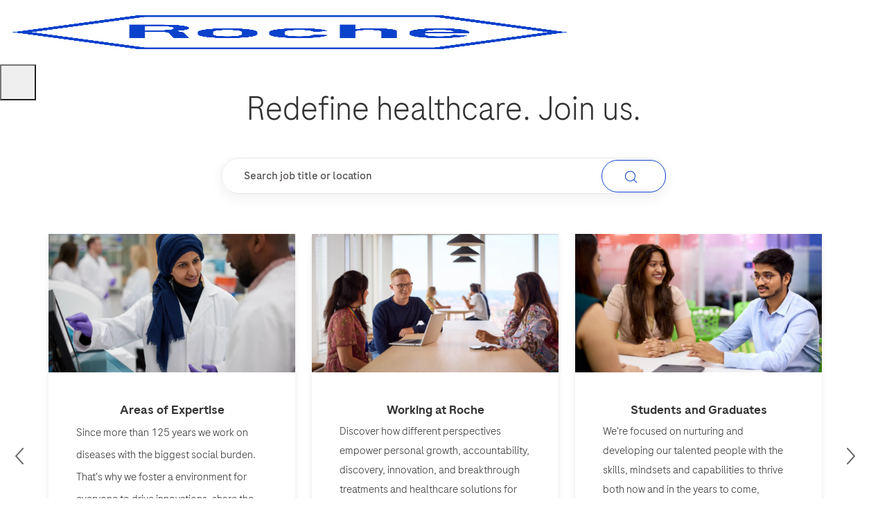

--- FILE ---
content_type: text/html; charset=UTF-8
request_url: https://careers.roche.com/global/en
body_size: 28342
content:
<!DOCTYPE html> 
<html lang="en" data-ph-id="ph-page-element-page7-hj2IQX" class="desktop en_global external" id="_PCM"> 
 <!--<![endif]--> 
 <head data-ph-id="ph-page-element-page7-7keIQT"><link type="text/css" rel="stylesheet" id="platform_globalStyles" href="https://cdn.phenompeople.com/CareerConnectResources/common/js/globalplatform/1761919817207_globalstyles.css"><link rel="preconnect" href="https://cdn.phenompeople.com" /><link rel="preconnect" href="https://assets.phenompeople.com" /><meta name="robots" content="index" /><link rel="preload" as="image" importance="high" href="https://cdn.phenompeople.com/CareerConnectResources/pp/ROCHGLOBAL/images/Argentina-1687268036769.png" id="ph_image_preload" /><meta name="layout" content="site-layout" data-ph-id="ph-page-element-page7-kdwcOm" /><meta http-equiv="X-UA-Compatible" content="IE=edge, chrome=1" data-ph-id="ph-page-element-page7-chJH3m" /> 
   
    
     
      
       
      <link type="image/x-icon" href="https://cdn.phenompeople.com/CareerConnectResources/prod/ROCHGLOBAL/en_global/desktop/assets/images/favicon.ico?v=1719513675145" rel="icon" data-ph-id="ph-page-element-page7-4cX0fb" /><link href="https://cdn.phenompeople.com/CareerConnectResources/prod/ROCHGLOBAL/en_global/desktop/assets/images/152x152-apple-touch-icon.png?v=1724327235349" rel="apple-touch-icon" sizes="152x152" /><link href="https://cdn.phenompeople.com/CareerConnectResources/prod/ROCHGLOBAL/en_global/desktop/assets/images/167x167-apple-touch-icon.png?v=1724327235349" rel="apple-touch-icon" sizes="167x167" /><link href="https://cdn.phenompeople.com/CareerConnectResources/prod/ROCHGLOBAL/en_global/desktop/assets/images/180x180-apple-touch-icon.png?v=1724327235349" rel="apple-touch-icon" sizes="180x180" /><link href="https://cdn.phenompeople.com/CareerConnectResources/prod/ROCHGLOBAL/en_global/desktop/assets/images/touch-icon-iphone.png?v=1724327235349" rel="apple-touch-icon" /><link href="https://cdn.phenompeople.com/CareerConnectResources/prod/ROCHGLOBAL/en_global/desktop/assets/images/apple-touch-icon.png?v=1724327235349" rel="shortcut icon" /> 
        
         
          
           
            
             
             
            
           
          
         
        
       
      
     
    
   
  
  
  
  
  
  
  
  
  
  
  
  
  
  
  
  
  
  
  
  
  
  
  
  
  
  
  
  
 <script type="text/javascript">/*&lt;!--*/ var phApp = phApp || {"widgetApiEndpoint":"https://careers.roche.com/widgets","country":"global","deviceType":"desktop","locale":"en_global","absUrl":true,"refNum":"ROCHGLOBAL","cdnUrl":"https://cdn.phenompeople.com/CareerConnectResources/pp","baseUrl":"https://careers.roche.com/global/en/","baseDomain":"https://careers.roche.com","phenomTrackURL":"careers.roche.com/global/en/phenomtrack.min.js","pageName":"home","siteType":"external","rootDomain":"https://careers.roche.com","pageId":"page7"}; phApp.ddo = {"siteConfig":{"status":"success","errorCode":null,"errorMsg":null,"data":{"settingsIdentifiersFileUrl":"https://cdn.phenompeople.com/CareerConnectResources/pcs/common/classesForCms-1764604271431.js","thirdPartyLibraries":{"internal":["heap-analytics","open-replay"]},"imEagerLoadDdoList":[{"name":"getProfileStatus","cache":false},{"name":"getRegionLocales","cache":true},{"name":"getIMConfigurations","cache":true},{"name":"getClientReferFlow","cache":true},{"name":"imVariantsConfigInfo","cache":true},{"name":"mergedProfile","cache":false},{"name":"getProfileWeightage","cache":false},{"name":"masterFrequencyV1","cache":true},{"name":"userAlertSettings","cache":true},{"name":"fitScoreSettingsIM","cache":true},{"name":"employeeSearchConfig","cache":true},{"name":"getEmployeeProfile","cache":false},{"name":"getGroupInfo","cache":true},{"name":"getAppliedJobs","cache":true},{"name":"getProfileFieldsSettings","cache":true}],"filePicker":{"onedrive":{"clientId":"1c186d04-d14a-424f-8132-0cae8c41435c","devkey":""},"dropbox":{"clientId":"7j4atpiepgcmy4j","devkey":""},"googledrive":{"clientId":"414699307979-nk6l179efm95vfqt0n0fgt05jjmk04tj.apps.googleusercontent.com","devkey":""}},"ignoreCovidWidgetPagesList":["chatbot"],"smoothAnchorSettings":{"ignore":true},"embedScriptVersion":"0.9.4","recommendedTrackingConfig":{"category":{"storageKey":"categories","ddoKeysToStore":["category"],"maxKeysToStore":"4"},"job":{"storageKey":"jobsViewed","ddoKeysToStore":["jobSeqNo"],"maxKeysToStore":"4"},"search-results":[{"storageKey":"keywords","ddoKeysToStore":["keywords"],"maxKeysToStore":"4"},{"storageKey":"locations","ddoKeysToStore":["location","field"],"maxKeysToStore":"4"}]},"debounceTimer":350,"eagerLoadDDOsToSkipLazyCalls":["apply"],"ignoreCookiePages":["chatbot"],"elementsToLoadByModule":{"videoAssessment":[{"tag":"link","attributes":{"href":"https://cdn.phenompeople.com/CareerConnectResources/common/video-platform/js/vs-master-theme-1744368002549.css","rel":"stylesheet","type":"text/css"}}],"automationEngine":[{"tag":"script","attributes":{"src":"https://pp-cdn.phenompeople.com/CareerConnectResources/st/common/video-platform/js/aeBootstrapper.js","type":"text/javascript"},"elementId":"aeBundle"}]},"globalManagedWidgetIds":["8b82bfdaafd4d8504005407db933c9a6"],"phwPxScrVerionUrl_bkp":"common/js/canvas/vendor/phw-px-hadlr-1.3.js","maps":{"google":{"apiScript":"https://maps.googleapis.com/maps/api/js","clusterJsScript":"markerclusterer-v1.js","gmapsInfoBoxScript":"gmaps-infobox-v1.js","phpppeak":"QUl6YVN5QnFNLXJXMHItc1I5UGVyTkF2dnNtemJCZW9GdTNZY3o4"},"mapbox":{"mapboxScript":"mapbox-gl.js","superClusterJsScript":"supercluster.min.js","phpppeak":"cGsuZXlKMUlqb2ljR2hsYm05dGNHVnZjR3hsSWl3aVlTSTZJbU5xYTNkcmVEVmtaREI0WVdFemFtOWhNWHAwZVdWcWJYZ2lmUS5NcG5hMUtJcVU4R2o2empQeTRpeWd3"},"mapboxCN":{"mapboxScript":"mapbox-gl-v1.1.0.js","superClusterJsScript":"supercluster.min.js","mapboxTurf":"mapbox-turf.min-v1.js","mapboxSearch":"mapbox-gl-geocoder.min.js","mapboxDirections":"mapbox-gl-directions.js","enableDirections":true,"baseApiUrl":"https://api.mapbox.cn","phpppeak":"cGsuZXlKMUlqb2ljR2hsYm05dGNHVnZjR3hsSWl3aVlTSTZJbU5xYTNkcmVEVmtaREI0WVdFemFtOWhNWHAwZVdWcWJYZ2lmUS5TcmwyLXB3M3hEUmlseW1FakVvZWln"}},"ignoreLinkedInStateParam":false,"tokenConfiguredTenants":{"refNums":["RBCAA0088"]},"phwPxScrVerionUrl_bkp_new":"pcs/common/phw-px-hadlr.js","oneTrust":{"class":["ot-sdk-show-settings"]},"videoScreeningGlobalStyles":"https://pp-cdn.phenompeople.com/CareerConnectResources/st/common/video-platform/js/ph-vs-global-styles-v1.css","cdnConfig":{"cdnDdos":["fitScoreSettings","landingPageOverview","categoryContentV2","candidateProfileConfig","categoryMasterData","jobTagSettings","getBusinessRules","getMasterCategories","categoryMasterDataV2","caasFetchRawConfig","globalSearchConfig","categoryContent","siteBranding","blogsharewidgetsettings","audiencePxWidgetConfig","jobsharewidgetsettings","npsConfig","socialConnectOptions","getRegionLocales","jobLogoConfig","supportedLanguages","getMasterLocations","locationmapsettings","pxAudJobwidgetsettings","getRegionLocales","eventsharewidgetsettings","jobwidgetsettings","fyfConfig","getPiiConsentConfig","glassdoorReviews","masterFrequencyV1"],"cdnUrl":"https://content-ir.phenompeople.com","pageNameLevelDdos":[],"pageIdlevelDdos":[]},"platformLevelTriggers":[{"triggerCondition":[{"operand":"AND","conditions":[{"triggerType":"site_config_based_trigger","triggerMetadata":{"configKey":["aiSummaryEnabled"]}}]}],"triggerActions":[{"actionType":"load_widget","actionMetadata":{"widgetId":"zVydrA","instanceId":"inzVydrA","placementDataByPage":{"job":{"selector":"[data-func-widget-id^=\"ph-job-details-v1-job-nav\"]","position":"before"}},"defaultPlacementData":{"selector":"[data-func-widget-id^=\"ph-job-details-v1-job-nav\"]","position":"before"}}}]}],"crawlerUserAgents":"Screaming Frog|googlebot|yahoo|bingbot|baiduspider|facebookexternalhit|twitterbot|rogerbot|linkedinbot|embedly|showyoubot|outbrain|pinterest|slackbot|vkShare|W3C_Validator|redditbot|Applebot|WhatsApp|flipboard|tumblr|bitlybot|SkypeUriPreview|nuzzel|Discordbot|Google Page Speed|Qwantify|pinterestbot|Custom|Chrome-Lighthouse","siteSettings":{"glassdoor":{},"glassdoorReviews":{},"twitter":{},"refineSearch":{"enabledFacets":["category","subCategory","country","state","city","type","jobLevel","jobType","campaignHashtag"],"facetDisplayNames":{"category":"Category","subCategory":"Sub Category","country":"Location","state":"State / Province","city":"City","type":"Hiring Type","jobLevel":"Job Level","jobType":"Job Type","campaignHashtag":"Campaign"},"facetPlaceholderNames":{"category":"Search in Category","subCategory":"Search in Sub Category","country":"Search in Location","state":"Search in State / Province","city":"Search in City","type":"Search in Hiring Type","jobLevel":"Search in Hiring Type","jobType":"Search in Job Type","campaignHashtag":"Search in Campaign"},"defaultFacetsToOpen":["category"]},"globalSearchFeature":{"mobileSearch":true},"linkedIn":{"phpppeak":"NzUyeGUxY2llbzh1dHY="},"oauth":{"linkedIn":{"clientId":"752xe1cieo8utv","loginUrl":"https://www.linkedin.com/oauth/v2/authorization","logoutUrl":"https://api.linkedin.com/uas/oauth/invalidateToken","redirectUri":"/socialAuth/li","response_type":"code","scope":"","phpppeak":"NzUyeGUxY2llbzh1dHY="}},"gdpr":{"cookieType":"session","enabled":false},"externalCookieConfig":{"scriptUrl":"https://cdn.cookielaw.org/scripttemplates/otSDKStub.js","availOnAllowedCookies":["C0002","C0003"],"domainKey":"8a647055-a047-4205-81e2-09fbfec2f6b5"},"phpppegmak":"QUl6YVN5QVBvcWVMcFhYeDR0cWlXSE1ZSmtZNDJ5RFNfZjNnTkpz"},"size":"10","refNum":"ROCHGLOBAL","siteVariant":"external","dayJsLocaleMissMap":{"cz":"cs"},"iscdnEnabled":true,"trackingConfig":{"ddoDataPath":{"jobDetail":"data.job"},"job_category_click":{"trait14":"key"},"job_category_search_click":{"trait14":"key"},"play_click":{"trait260":"videotype","videoId":"videoid"},"pause_click":{"trait260":"videotype","videoId":"videoid"},"similar_job_click":{"trait12":"jobSeqNo","related":{"ddo":[{"name":"jobDetail","data":{"trait5":"jobSeqNo","trait14":"category"}}]}},"linkedin_recommended_job_click":{"trait5":"jobSeqNo","trait14":"category"},"recently_viewed_job_click":{"trait5":"jobSeqNo","trait14":"category"},"recommended_job_click":{"trait5":"jobSeqNo","trait14":"category"},"next_click":{"trait254":"stepName","typedValue":"typedValue","selected_values":"selected_values"},"ddo_failure":{"trait254":"stepName","response":"response","ddoKey":"ddoKey"},"ddo_error":{"trait254":"stepName","error":"error","ddoKey":"ddoKey"},"skip_questions_click":{"trait254":"stepName"},"previous_click":{"trait254":"stepName"},"registration_submit":{"trait27":"email","trait15":"firstName","trait24":"phone"},"edit_profile_information":{},"resume_remove_click":{},"profile_questions_click":{},"resume_upload_click":{},"create_profile_click":{},"upload_new_file_click":{},"clear_text_click":{"trait6":"clearSearchValue"},"send_feedback_click":{"userFeedback":"userFeedback"},"submit_rating_click":{"userRating":"userRating"},"near_job_click":{"trait5":"jobSeqNo","trait14":"category"},"suggestions":{"stepName":"stepName","typed_values":"typed_values","selected_values":"selected_values"},"fyf_step_loaded":{"step":"step"},"fyf_options_closed":{},"favorite_job_click":{"trait5":"jobSeqNo","trait14":"category"},"job_added_to_jobcart":{"trait5":"jobSeqNo","trait14":"category"},"job_unfavorited":{"trait5":"jobSeqNo","trait14":"category"},"job_favorite_delete_click":{"trait5":"jobSeqNo","trait14":"category"},"type_ahead_search":{},"similar_job_see_more_click":{},"linkedin_login_click":{},"linkedin_logout_click":{},"view_all_glassdoor_reviews_click":{},"homepage_category_click":{"trait14":"key"},"category_click":{"trait14":"key"},"job_click":{"trait5":"jobSeqNo","trait14":"category"},"previous_job_click":{"trait5":"jobSeqNo"},"next_job_click":{"trait5":"jobSeqNo"},"linkedin_recommended_category_click":{"trait14":"category"},"back_to_search_results_click":{},"share_event":{"trait269":"eventScheduleId","trait213":"provider"},"blog_click":{"trait283":"url"},"blog_category_click":{"trait14":"categoryName"},"next_blog_click":{"trait283":"url"},"previous_blog_click":{"trait283":"url"},"blog_details_view":{"trait283":"blog"},"navigate_to_tweet_click":{"tweetUrl":"tweetUrl"},"fit_level_loaded":{"jobsFitLevel":"jobsFitLevel","totalJobs":"totalJobs","availableFitLevelCount":"availableFitLevelCount"},"smart_tags_loaded":{"smartJobTags":"smartJobTags","totalJobs":"totalJobs","availableJobTagCount":"availableJobTagCount"},"edit_role_click":{"trait13":"trait13"},"select_role_click":{"trait13":"trait13","trait260":"trait260"},"app_download_click":{"trait260":"appName","videoScreenId":"videoScreenId","videoScreenInterviewId":"videoScreenInterviewId"},"user_decline_click":{"trait5":"videoScreenId","trait14":"category","videoScreenId":"videoScreenId","videoScreenInterviewId":"videoScreenInterviewId"},"user_accept_click":{"trait5":"videoScreenId","trait14":"category","trait261":"userId","videoScreenId":"videoScreenId","videoScreenInterviewId":"videoScreenInterviewId"},"start_process_click":{"trait5":"videoScreenId","trait14":"category","trait261":"userId","videoScreenId":"videoScreenId","videoScreenInterviewId":"videoScreenInterviewId"},"accept_practice_click":{"trait261":"userId","videoScreenId":"videoScreenId","videoScreenInterviewId":"videoScreenInterviewId"},"reject_practice_click":{"trait261":"userId","videoScreenId":"videoScreenId","videoScreenInterviewId":"videoScreenInterviewId"},"answer_record_click":{"trait5":"videoScreenId","trait14":"category","trait261":"userId","videoScreenId":"videoScreenId","videoScreenInterviewId":"videoScreenInterviewId","videoScreenQuestionId":"videoScreenQuestionId"},"answer_submit_click":{"trait5":"videoScreenId","trait14":"category","trait261":"userId","videoScreenId":"videoScreenId","videoScreenInterviewId":"videoScreenInterviewId"},"answer_retake_click":{"trait5":"videoScreenId","trait14":"category","trait261":"userId","videoScreenId":"videoScreenId","videoScreenInterviewId":"videoScreenInterviewId","videoScreenQuestionId":"videoScreenQuestionId"},"answer_continue_click":{"trait5":"videoScreenId","trait14":"category","trait261":"userId","videoScreenId":"videoScreenId","videoScreenInterviewId":"videoScreenInterviewId","videoScreenQuestionId":"videoScreenQuestionId"},"answer_review_click":{"trait5":"videoScreenId","trait14":"category","trait261":"userId","videoScreenId":"videoScreenId","videoScreenInterviewId":"videoScreenInterviewId","videoScreenQuestionId":"videoScreenQuestionId"},"submit_application_click":{"trait5":"videoScreenId","trait14":"category","trait261":"userId","videoScreenId":"videoScreenId","videoScreenInterviewId":"videoScreenInterviewId"},"export_videos_click":{"trait5":"videoScreenId","trait14":"category","trait261":"userId","videoScreenId":"videoScreenId","videoScreenInterviewId":"videoScreenInterviewId"},"restart_application_click":{"trait5":"videoScreenId","trait14":"category","trait261":"userId","videoScreenId":"videoScreenId","videoScreenInterviewId":"videoScreenInterviewId"},"start_now_click":{"trait5":"videoScreenId","trait14":"category","trait261":"userId","videoScreenId":"videoScreenId","videoScreenInterviewId":"videoScreenInterviewId"},"continue_process_click":{"trait5":"videoScreenId","trait14":"category","trait261":"userId","videoScreenId":"videoScreenId","videoScreenInterviewId":"videoScreenInterviewId"},"contact_recruiter_click":{"trait261":"userId","videoScreenId":"videoScreenId","videoScreenInterviewId":"videoScreenInterviewId"},"agree_click":{"videoScreenId":"videoScreenId","videoScreenInterviewId":"videoScreenInterviewId"},"submit_feedback_click":{"rating":"rating","feedback":"feedback","videoScreenId":"videoScreenId","videoScreenInterviewId":"videoScreenInterviewId"},"video-upload-error":{"url":"url","status":"status","questionId":"questionId","response":"response"}},"workflowOrchestratorUrl":"https://cdn.phenompeople.com/CareerConnectResources/pcs/common/workflow-orchestrator.js","lqipImage":"https://assets.phenompeople.com/CareerConnectResources/common/assets/images/gray.png","navItems":{"showExternalEvents":false,"candidateHome":false,"cdnCaasContentUrl":"https://content-ir.phenompeople.com/api/content-delivery/caasContentV1","eventsEnabled":false,"audPxConfig":{"newVersion":"2.0","oldVersion":"4.0","disablePx":true},"blogsEnabled":false,"navMenuItems":[],"cdnCaasContentEnabled":true,"showExternalBlogs":true,"navMenuItemsData":{"blogs":{"url":"https://careers.roche.com/global/en/blog"},"events":{"url":"https://careers.roche.com/global/en/events"}}},"imageLoadType":{"desktop":"lazy","mobile":"lazy"},"locale":"en_global","siteLevelWidgetBindables":{"97e696f90c1e5c417da8b4484b49c7b0":{"locationSearch":true},"ad204a0c40fc1a98d614669f1bc50ab3":{"locationSearch":true}},"phwPxScrVerionUrl":"https://cdn.phenompeople.com/CareerConnectResources/pcs/common/1749810627131-phw-px-hadlr.js","vendorScripts":{"jquery":"jquery-3.6.1.min.js","jqueryMigrate":"jquery-migrate.min-1.1.js","plyrScript":"plyr-3.7.8.js","plyrStyle":"plyr-3.7.8_1.css","videojs-wavesurfer":"videojs-wavesurfer_3.9.0.js","wavesurfer":"wavesurfer_6.6.4.min.js","wavesurfer-microphone":"wavesurfer.microphone.min_6.6.4.js","mediaInfo":"mediainfo_0.1.9.min.js"},"phwPxScrVerionUrl_1":"prod/pcs/common/phw-px-hadlr-1728036837721.js","widgetScriptsConfig":{"cdnBaseUrl":"https://pp-cdn.phenompeople.com","widgetScriptPath":"CareerConnectResources/pp/agWidgets"},"ally":{"layerEnabled":false,"cdnUrl":"/common/js/ally/ph-ally-v1.1.js","allyScript":"/common/js/ally/ph-ally-layer-v1.18.js","allySkipToContent":{"isEnabled":true,"selectors":"#skip-content, #ph-skip-content"},"reorderCookie":true,"userAgent":"AudioEye"},"pxScrVerionUrl":"https://cdn.phenompeople.com/CareerConnectResources/pcs/common/1755880496065-ph-px-hadlr-1.0.js","videoAssessmentPagesList":["video-assessment-landing-page","video-assessment-recording","video-assessment-thankyou","interview-landing-page","interview-recording","interview-thankyou","video assessment landing page","video assessment recording","video assessment thankyou","interview landing page","interview recording","interview thankyou","screening-welcome","screening-answering","screening-thankyou"],"oauth":{"indeed":{"clientId":"9d7219aebf5c1d2fdcc2f09ddb2c960187372b68637b8542faeff787920e1deb"},"xing":{"clientId":"c3bdfb74291c0e358e89"},"linkedIn":{"clientId":"752xe1cieo8utv","loginUrl":"https://www.linkedin.com/oauth/v2/authorization","logoutUrl":"https://api.linkedin.com/uas/oauth/invalidateToken","redirectUri":"/socialAuth/li","response_type":"code","scope":"","phpppeak":"NzUyeGUxY2llbzh1dHY="},"google":{"loginUrl":"https://accounts.google.com/o/oauth2/auth","logoutUrl":"https://www.google.com/accounts/Logout?continue=https://appengine.google.com/_ah/logout","clientId":"876228513716-npfer46h51po4nn5c1pafndsg87i2bm7.apps.googleusercontent.com","scope":"https://www.googleapis.com/auth/userinfo.profile https://www.googleapis.com/auth/userinfo.email https://www.googleapis.com/auth/user.phonenumbers.read","redirectUri":"/socialAuth/g","response_type":"code"},"google-signin":{"loginUrl":"https://accounts.google.com/o/oauth2/auth","logoutUrl":"https://www.google.com/accounts/Logout?continue=https://appengine.google.com/_ah/logout","clientId":"876228513716-npfer46h51po4nn5c1pafndsg87i2bm7.apps.googleusercontent.com","scope":"https://www.googleapis.com/auth/userinfo.profile https://www.googleapis.com/auth/userinfo.email https://www.googleapis.com/auth/user.phonenumbers.read","redirectUri":"/iauth/g","response_type":"code"},"facebook":{"loginUrl":"https://www.facebook.com/dialog/oauth","logoutUrl":"","clientId":"1633947069976673","redirectUri":"/socialAuth/fb","scope":"email public_profile","response_type":"code"}},"phpppecak":{"clientId":"aPuJFtcvVzuUHrqeLmPL36170","userZone":true,"phpppeat":"YXBpMTUxNDQ4Mjg4NEh5bEROOHRxYTZtZ1F4V0NwbmpvMzYxNzA="},"pageNameMap":{"404":"404_page_view","home":"home_page_view","category":"job_category_page_view","job":"job_details_view","search-results":"search_result_page_view","apply":"apply_page_view","glassdoorReviews":"glassdoor_reviews_page_view","jobcart":"favorites_page_view","jointalentcommunity":"jtc_page_view","featuredOpportunities":"job_category_page_view","businessUnit":"job_category_page_view","event":"event_details_view","events":"event_results_page_view","saved-jobs":"favorites_page_view","blogarticle":"blog_details_page","video-assessment-landing-page":"video_assessment_landing_page_view","video-assessment-recording":"video_assessment_recording_page_view","video-assessment-thankyou":"video_assessment_thankyou_page_view","interview-landing-page":"interview_landing_page_view","interview-recording":"interview_recording_page_view","interview-thankyou":"interview_thankyou_page_view","screening-welcome":"screening_welcome_page_view","screening-answering":"screening_answering_page_view","screening-outro":"screening_thankyou_page_view"},"blogsharewidgetsettings":{"options":[{"name":"whatsapp","order":0,"baseUrl":"https://api.whatsapp.com/send?&text=","eventName":"Share_whatsapp","settings":{"icon":"icon-whatsapp-1","iconBrandColor":"","popUpParams":"resizable,scrollbars,status,height=500,width=500","params":{},"label":false},"isSelected":true},{"name":"linkedin","order":1,"baseUrl":"https://www.linkedin.com/shareArticle?mini=true&url=","eventName":"share_blog","settings":{"icon":"icon-linkedin-2","iconBrandColor":"","popUpParams":"resizable,scrollbars,status,height=500,width=500","params":{"title":"shareInfoText"},"label":false},"isSelected":true},{"name":"facebook","order":3,"baseUrl":"https://facebook.com/sharer.php?u=","eventName":"share_blog","settings":{"icon":"icon-facebook","iconBrandColor":"","popUpParams":"resizable,scrollbars,status,height=500,width=500","params":{"t":"shareInfoText"},"label":false},"isSelected":true},{"name":"twitter","order":0,"baseUrl":"https://twitter.com/share?url=","eventName":"share_blog","settings":{"icon":"icon-twitter","iconBrandColor":"","popUpParams":"resizable,scrollbars,status,height=500,width=500","params":{"text":"shareInfoText"},"label":false},"isSelected":true},{"name":"email","order":6,"baseUrl":"","eventName":"share_blog","settings":{"icon":"icon-email-2","iconBrandColor":"","popUpParams":"resizable,scrollbars,status,height=500,width=500","params":{},"label":false},"isSelected":true}],"brandStyle":true,"widgetStyle":"style3","isInline":true,"size":"16","spacing":"21","color":"#fff","backgroundColor":"#ggg","height":"34","width":"34","line-height":"30","lineHeight":"30","borderWidth":"1","borderStyle":"solid","borderColor":"transparent","borderRadius":"100","locale":"en_us","siteVariant":"external"},"botEnabled":false,"pxScrVerionUrl_backup":"https://cdn.phenompeople.com/CareerConnectResources/common/js/vendor/1731591806866-ph-px-hadlr-1.19.js","urlMap":{"home":"home","category":"c/:category","job":"job/:jobId/:title","service":"service/:jobId/:title","jobcart":"jobcart","search-results":"search-results","glassdoor-reviews":"glassdoor-reviews","event":"event/:eventScheduleId/:title","events":"events","talentcommunity":"talentcommunity","talentcommunityupdate":"talentcommunityupdate","blogarticle":"blogarticle/:url","jobalert":"jobalert","employee-profile":"employeeprofile","editprofile":"editprofile","businessUnit":":url","featuredOpportunities":":url","di_about":"di/about/:groupId","di_details":"di/details/:groupId","di_events":"di/events/:groupId","di_groups":"di/groups","di_highlights":"di/highlights/:groupId","di_jobs":"di/jobs/:groupId","di_members":"di/members/:groupId","referrals_candidate":"referrals/candidate","referrals_referredcandidates":"referrals/referredcandidates","referrals_friendsinterests":"referrals/friendsinterests","referrals_home":"referrals/home","referrals_candidatesuniversity":"referrals/candidatescompany","employees_home":"employees/home","lms_courses":"lms/courses","lms_savedcourses":"lms/savedcourses","gigs_details":"gigs/details/:gigId","gigs_searchresults":"gigs/searchresults","nla_home":"nla/home","nla_search":"nla/search","gigs_manage":"gigs/manage","gigs_applications":"gigs/applications","gigs_applicants":"gigs/applicants/:gigId","events_event":"events/event/:eventScheduleId/:title","events_home":"events/home","my-profile":"myprofile","cp_createpath":"cp/createpath","cp_home":"cp/home","cp_explore":"cp/explore","mentoring_relationship":"mentoring/relationship/:mentorshipId","mentoring_mentees":"mentoring/mentees","mentoring_mentors":"mentoring/mentors","mentoring_searchresults":"mentoring/searchresults","settings":"settings","story":"story/:contentId/:title","video-assessment-landing-page":"video-assessment-landing-page","video-assessment-recording":"video-assessment-recording","video-assessment-thankyou":"video-assessment-thankyou","forwardApply":"hvhapply","interview-landing-page":"interview-landing-page","interview-recording":"interview-recording","interview-thankyou":"interview-thankyou","roles_details":"roles/details/:jobCode/:jobTitle","roles_search-results":"roles/searchresults","screening-welcome":"screening-welcome","screening-answering":"screening-answering","screening-thankyou":"screening-thankyou","alumni_my-profile":"alumni/myprofile"},"categoryUrlMap":{"ROCHGLOBAL_Technical_Development":"c/technical-development-jobs","ROCHGLOBAL_Safety_Health_and_Environment_Facility_Services":"c/safety-health-and-environment-facility-services-jobs","ROCHGLOBAL_Medical_Affairs":"c/medical-affairs-jobs","ROCHGLOBAL_Vocational_Development_Programs":"c/vocational-development-programs-jobs","ROCHGLOBAL_Other":"c/other-jobs","ROCHGLOBAL_Customer_Support":"c/customer-support-jobs","ROCHGLOBAL_Quality":"c/quality-jobs","ROCHGLOBAL_Procurement":"c/procurement-jobs","ROCHGLOBAL_Regulatory_Affairs":"c/regulatory-affairs-jobs","ROCHGLOBAL_Human_Resources":"c/human-resources-jobs","ROCHGLOBAL_Sales_Marketing":"c/sales-marketing-jobs","ROCHGLOBAL_Communications":"c/communications-jobs","ROCHGLOBAL_Legal":"c/legal-jobs","ROCHGLOBAL_Engineering":"c/engineering-jobs","ROCHGLOBAL_Business_Development":"c/business-development-jobs","ROCHGLOBAL_Access":"c/access-jobs","ROCHGLOBAL_Business_Services_Support":"c/business-services-support-jobs","ROCHGLOBAL_Information_Technology":"c/information-technology-jobs","ROCHGLOBAL_Supply_Chain":"c/supply-chain-jobs","ROCHGLOBAL_Finance":"c/finance-jobs","ROCHGLOBAL_General_Management":"c/general-management-jobs","ROCHGLOBAL_Audit_Compliance":"c/audit-compliance-jobs","ROCHGLOBAL_Manufacturing":"c/manufacturing-jobs","ROCHGLOBAL_Research_Development":"c/research-development-jobs","ROCHGLOBAL_People_Culture":"c/people-culture-jobs"},"isNativeEmailClient":true,"captchaConfig":{"useCaptcha":false,"siteKey":"6LcV6MIUAAAAAN99to_j66BSDkGwjWcsjh2iTj1W","scriptSrc":"https://www.google.com/recaptcha/api.js?render=explicit&hl={{locale}}","divId":"ph-custom-captcha"},"automationEnginePagesList":["hvh-apply2","hvh apply","hvh apply2","hvhapply","hvh-apply","schedule-slot"]},"reqData":null},"flashParams":{}}; phApp.experimentData = {}; phApp.inlinePreview = false;phApp.eagerLoadDDOs = ["jobwidgetsettings","siteConfig"];; phApp.sessionParams = {"csrfToken":"b7b2e753153f417b94e930c6bd5f6c3a","jdsource":""}; /*--&gt;*/</script><script type="text/javascript">phApp.urlMap = {"featuredOpportunities":":url", "businessUnit":":url", "category": "c/:category","job": "job/:jobSeqNo/:title","glassdoor-reviews": "glassdoor-reviews", "search-results" : "search-results", "home" : "home", "jobcart" : "jobcart"}  </script><script type="text/javascript">phApp.ddoRealPath = {"jobDetail": "data.job"}</script><meta charset="UTF-8" /><meta content="en" /><meta name="viewport" content="width=device-width, initial-scale=1" /><link rel="canonical" href="https://careers.roche.com/global/en/home" /><meta name="description" content="home" key-description="default-home-description" /><meta name="keywords" content="Careers at Roche, Roche jobs, job opportunities in Roche, job openings, career opportunities" key-keywords="default-home-keywords" /><link rel="alternate" href="https://careers.roche.com/global/en/" hreflang="en-us" data-seo="1" data-ddo="" /><meta name="twitter:card" content="summary_large_image" /><meta name="twitter:site" content="@Lychee shadow" /><meta name="twitter:creator" content="@Careers - Lychee shadow" /><meta name="twitter:image" content="https://cdn.phenompeople.com/CareerConnectResources/pp/ROCHGLOBAL/social/Twitter_logo_img-1638537535956.png" /><meta name="twitter:title" content="Careers at Roche | Roche jobs" /><meta name="twitter:description" content="home" /><meta property="og:type" content="website" /><meta property="og:image" content="https://cdn.phenompeople.com/CareerConnectResources/pp/ROCHGLOBAL/social/OGtag_logo_img-1638537691730.png" /><meta property="og:site_name" content="Roche" /><meta property="og:url" content="https://careers.roche.com/global/en/home" /><meta property="og:title" content="Careers at Roche | Roche jobs" /><meta property="og:description" content="home" /><meta property="fb:admins" content="" /><meta property="og:image:width" content="200" /><meta property="og:image:height" content="200" /><title data-ph-id="ph-page-element-page7-bu7aF2" key="default-home-title">Careers at Roche | Roche jobs</title><script type="application/ld+json">{"@context": "http://schema.org","@type": "WebSite","url": "https://careers.roche.com/","potentialAction": {"@type": "SearchAction","target": "https://careers.roche.com/global/en/search-results?keywords={search_term_string}","query-input": "required name=search_term_string"}}</script><script id="ph_app_page_id" type="text/javascript">phApp.pageId = "page7-ds";</script><script snippet_id="GTM-HEAD-143" nonce="__CSP_NONCE__">(function(w,d,s,l,i){w[l]=w[l]||[];w[l].push({'gtm.start':new Date().getTime(),event:'gtm.js'});var f=d.getElementsByTagName(s)[0],j=d.createElement(s),dl=l!='dataLayer'?'&amp;l='+l:'';j.async=true;j.src='https://www.googletagmanager.com/gtm.js?id='+i+dl;n=d.querySelector('[nonce]');if(n){j.setAttribute('nonce',n.nonce||n.getAttribute('nonce'))};f.parentNode.insertBefore(j,f);})(window,document,'script','dataLayer','GTM-KLXCLL6');</script><script id="structural-tag" type="application/ld+json">{"@context": "https://schema.org","@type": "WebPage","inLanguage": "en_global","name": "home","url": "https://careers.roche.com/global/en","datePublished": "2025-09-28","dateModified": "2025-09-28"}</script><link id="aurelia-global-styles" rel="stylesheet" type="text/css" href="https://cdn.phenompeople.com/CareerConnectResources/ROCHGLOBAL/canvas/dstenantcss/main1748492811769.css" /><script type="text/javascript" id="platform_basic" defer="true" module="" fetchpriority="high" src="https://cdn.phenompeople.com/CareerConnectResources/common/js/globalplatform/1766477678823_ph-basic-5.0.js"></script><script type="text/javascript" id="platform_require" defer="true" fetchpriority="high" src="https://cdn.phenompeople.com/CareerConnectResources/common/js/globalplatform/1766477691201_require-5.0.js"></script><script type="text/javascript" id="platform_vendorBundleJs" defer="true" fetchpriority="high" src="https://cdn.phenompeople.com/CareerConnectResources/common/js/globalplatform/1766477705359_vendor-bundle-part1-5.0.js"></script><script type="text/javascript" id="platform_vendorBundleJs_part2" defer="true" fetchpriority="high" src="https://cdn.phenompeople.com/CareerConnectResources/common/js/globalplatform/1766477715895_vendor-bundle-part2-5.0.js"></script><script type="text/javascript" id="platform_phCommonBundleJs" defer="true" fetchpriority="high" src="https://cdn.phenompeople.com/CareerConnectResources/common/js/globalplatform/1766477727973_ph-common-bundle-part1-5.0.js"></script><script type="text/javascript" id="platform_phCommonBundleJs_part2" defer="true" fetchpriority="high" src="https://cdn.phenompeople.com/CareerConnectResources/common/js/globalplatform/1766477736893_ph-common-bundle-part2-5.0.js"></script><script type="text/javascript" id="platform_loader" defer="true" fetchpriority="high" src="https://cdn.phenompeople.com/CareerConnectResources/common/js/globalplatform/1766477744200_ph-loader-5.0.js"></script><script type="text/javascript" id="launchScript" defer="true" fetchpriority="high" src="https://cdn.phenompeople.com/CareerConnectResources/common/js/canvas/launchScript/launch-script-1766490790144.js"></script><link type="text/css" rel="stylesheet" id="platform_uiPlatform" href="https://cdn.phenompeople.com/CareerConnectResources/platform/css/ph-ui-platform-1764842710760.css"><link type="text/css" rel="stylesheet" id="platform_masterTheme" href="https://cdn.phenompeople.com/CareerConnectResources/master/canvas/css/master-theme-1759849768145.css"><script type="text/javascript" id="platform_phTrackingJs" defer="true" src="https://cdn.phenompeople.com/CareerConnectResources/common/js/globalplatform/1766477755412_ph-tracking-5.0.js"></script><script type="text/javascript" id="platform_phAppConfigJs" defer="true" src="https://cdn.phenompeople.com/CareerConnectResources/common/js/globalplatform/1766477766229_ph-app-config-5.0.js"></script><link rel="stylesheet" type="text/css" href="https://cdn.phenompeople.com/CareerConnectResources/ROCHGLOBAL/canvas/default/common/fontfaces/fontface-1763568929484.css" id="fontfaces" /><link rel="stylesheet" type="text/css" href="https://cdn.phenompeople.com/CareerConnectResources/ROCHGLOBAL/canvas/assets/css/default/canvas-site-custom-styles-1769528232628.css" id="customStyles" /><link rel="stylesheet" type="text/css" href="https://cdn.phenompeople.com/CareerConnectResources/ROCHGLOBAL/canvas/common/canvas-global-branding1768492759830.css" id="siteBrandingCss" /><script id="PHAPP-CUSTOM-ICON-URL" type="text/javascript"> phApp.customIconUrl = "https://cdn.phenompeople.com/CareerConnectResources/ROCHGLOBAL/canvas/icons/default/custom-icons-1763568922971.svg";</script><script id="PHAPP-SYSTEM-ICON-URL" type="text/javascript"> phApp.systemIconUrl = "https://cdn.phenompeople.com/CareerConnectResources/CANVUS/canvas/icons/system-icons-1764313490516.svg";</script></head> 
 <body class="home-page" data-ph-id="ph-page-element-page7-t2oXKr" style="visibility: hidden;"><noscript nonce="__CSP_NONCE__" snippet_id="GTM-BODY-143"><iframe src="https://www.googletagmanager.com/ns.html?id=GTM-KLXCLL6" height="0" width="0" style="display:none;visibility:hidden"></iframe></noscript><a href="search-results" class="hide" style="display: none">Search results</a> 
  <header class="ph-header" data-ph-id="ph-page-element-page7-1Ne4Uv"><section data-static-widget-id="KZFVv6" instance-id="hf-krisztian-test" has-edit="true" view-rev="0.0" type="header" class="phw-widget" sync-with-desktop="true"><div class="phw-widget-ctr phw-widget-empty-ctr phw-c-9aaf3ae5 phw-header-default phw-header-fixed phw-width-4 phw-g-i-YxqHrQ" data-ps="9aaf3ae5-div-8" scrollcolor="">
    <div data-hf-block="top" class="phw-container" data-ps="9aaf3ae5-div-9">
        <div class="phw-c-9aaf3ae5-header-block phw-pt-3 phw-pb-3 phw-pt-sm-1-5 phw-pb-sm-1-5 phw-d-flex phw-align-items-center phw-justify-content-between phw-g-i-Tjc4xb" data-ps="9aaf3ae5-div-10">
            <div class="phw-c-9aaf3ae5-logo-block phw-d-lg-none phw-mr-6 phw-mr-xl-4 phw-g-i-8lKz7m" data-ps="9aaf3ae5-div-12">
                <a href="/" aria-label="Company Logo" phw-track="'logo_click'" data-ps="9aaf3ae5-a-2" target="">
                    <img src="https://cdn.phenompeople.com/CareerConnectResources/ROCHGLOBAL/images/Roche_Logo_800px_Blue_RGB_Roche_Logo_RGB-1677015094918-1682579801228.png" class="phw-c-9aaf3ae5-header-logo phw-header-logo phw-g-i-GJn2zf" alt="Roche" data-ps="9aaf3ae5-img-2" />
                </a>
            </div>
            <div class="phw-c-9aaf3ae5-nav-mobile-block phw-d-md-block" data-ps="9aaf3ae5-div-11">
                <section class="phw-widget phw-load-widget" data-ph-component-name="menu" widget="phw-menu-list-default-default-v1" theme="default" data-menu-pos="primary" instance-id="hf-krisztian-test$$z4HDz3vS" data-func-widget-id="gbobHe" content-id="phw-menu-list-default-default-v1" data-ps="9aaf3ae5-section-6"></section>
            </div>
            <div class="phw-c-9aaf3ae5-logo-block phw-d-none phw-d-lg-block phw-pl-xs-0 phw-d-md-flex phw-m-md-0-auto phw-justify-md-content-end phw-g-i-p60Uio" data-ps="9aaf3ae5-div-13">
                <a href="/" aria-label="Company Logo" data-mobile="true" data-ps="9aaf3ae5-a-3" target="">
                    <img src="https://cdn.phenompeople.com/CareerConnectResources/ROCHGLOBAL/images/Roche_Logo_800px_Blue_RGB_Roche_Logo_RGB-1677015094918-1682579801228.png" class="phw-c-9aaf3ae5-header-logo phw-header-logo phw-g-i-Adm650" alt="Roche" data-mobile="true" data-ps="9aaf3ae5-img-3" />
                </a>
            </div>

            <div class="phw-c-9aaf3ae5-addition-widgets-block" data-ps="9aaf3ae5-div-14">
                <ul class="phw-d-flex phw-justify-content-end phw-m-0 phw-p-0 phw-list-none phw-flex-sm-nowrap" data-ps="9aaf3ae5-ul-2">
                    <li class="phw-c-9aaf3ae5-candidate-login phw-pr-2 phw-pl-2 phw-pr-xl-1-5 phw-pl-xl-1-5 phw-pl-lg-1 phw-pr-lg-1 phw-d-sm-none phw-d-flex phw-align-items-center" data-ps="9aaf3ae5-li-4" data-component="candidate-login">
                        <section class="phw-widget phw-load-widget" widget="phw-candidatelogin-default-header-default-v1" content-id="phw-candidatelogin-default-header-default-v1" data-func-widget-id="fmAme4" instance-id="hf-krisztian-test$$4HDz3vS" flow-type="signUp" theme="default" hide-on-mobile="true" data-parent-elem-remove="true" data-ps="9aaf3ae5-section-8"></section>
                    </li>
                    <li class="phw-c-9aaf3ae5-language-selector phw-pr-2 phw-pl-2 phw-pr-xl-1-5 phw-pl-xl-1-5 phw-pl-lg-1 phw-pr-lg-1 phw-d-sm-none phw-d-flex phw-align-items-center phw-g-i-Ht4nqz" data-ps="9aaf3ae5-li-5" data-component="language-selector">
                        <section class="phw-widget phw-load-widget" widget="phw-language-selector-default-default-v1" content-id="phw-language-selector-default-default-v1" data-func-widget-id="q1abxJ" widget-id="languageSelectorDefaultDefault" instance-id="hf-krisztian-test$$Aq1abxJ" data-parent-elem-remove="true" data-ps="9aaf3ae5-section-9"></section>
                    </li>
                    <li class="phw-c-9aaf3ae5-job-cart phw-pr-2 phw-pl-2 phw-pr-xl-1-5 phw-pl-xl-1-5 phw-pl-lg-1 phw-pr-lg-0 phw-d-flex phw-align-items-center phw-g-i-ZWBHkx" data-ps="9aaf3ae5-li-6" data-component="job-cart-count">
                        <section class="phw-widget phw-load-widget" widget="phw-job-cart-count-default-default-v1" data-func-widget-id="hl5Fa2" data-phw-widget-id="phw-job-cart-count-default-default-v1" widget-id="phw-job-cart-count-default-default-v1" instance-id="hf-krisztian-test$$Ahl5Fa2" content-id="phw-job-cart-count-default-default-v1" data-parent-elem-remove="true" data-ps="9aaf3ae5-section-10"></section>
                    </li>
                </ul>
            </div>
        </div>
    </div>
</div>
</section></header> 
  <main class="ph-page" data-ph-id="ph-page-element-page7-3dtSUV"><section class="ppc-section ph-widget" type="dynamic" instance-id="poIIrO" theme="default" original-view="default" ph-module="onetrust" data-ph-id="ph-widget-element-1679987832834-JBtbBw" aurelia-global-widget="" data-func-widget-id="ph-cookie-popup-v2-default"><div class="ph-cookie-popup-v2-default-default ph-widget-target" as-element="ph-cookie-popup-v2" data-widget="ph-cookie-popup-v2" view="1679987832834-default" theme="default" original-view="default" instance-id="poIIrO" data-ph-id="ph-widget-element-1679987832834-1OOCVx"></div></section> 
   <div class="body-wrapper ph-page-container" data-ph-id="ph-page-element-page7-x9Du96"><section data-static-widget-id="GGsnRl" class="phw-widget" panel-id="" data-ph-id="-1739373627277" instance-id="WU1PCqRj" view-rev="26" has-edit="false" sync-with-desktop="true"><div class="phw-widget-ctr phw-pt-0 phw-pb-0 phw-g-i-QhqqMW" data-ps="d22a2873-div-1">
    <div data-ps="d22a2873-div-2">
        <div class="phw-posn-relative" data-ps="d22a2873-div-3">
            <div class="" data-map-id="video" data-phw-video-opts="[base64]" data-phw-video-content="eyJkdXJhdGlvbiI6IjAiLCJjb3ZlcmltYWdlIjpudWxsLCJ0cmFuc2NyaXB0IjpudWxsLCJ2aWRl
b3R5cGUiOiJtcDQiLCJzaXplIjoiOTYzNTg4OSIsInNyYyI6Imh0dHBzOi8vcHAtY2RuLnBoZW5v
bXBlb3BsZS5jb20vQ2FyZWVyQ29ubmVjdFJlc291cmNlcy9wcm9kL1JPQ0hHTE9CQUwvdmlkZW9z
L0NhcmVlclNpdGVWaWRlb21vbnRhZ2VfMTkyMHg3MDBweF93ZWItMTcyOTYwOTUxNzE2My5tcDQi
LCJjb250ZW50SWQiOiJrVnd2MXhpSS1iekhabXZtbiIsImFsdCI6IkNhcmVlclNpdGVWaWRlb21v
bnRhZ2VfMTkyMHg3MDBweF93ZWIiLCJkZXNjcmlwdGlvbiI6IkNhcmVlclNpdGVWaWRlb21vbnRh
Z2VfMTkyMHg3MDBweF93ZWIiLCJ0aXRsZSI6IkNhcmVlclNpdGVWaWRlb21vbnRhZ2VfMTkyMHg3
MDBweF93ZWIiLCJjYXB0aW9ucyI6bnVsbCwiYXVkaW9kZXNjcmlwdGlvbiI6bnVsbH0=" data-ps="d22a2873-div-4">
                <div data-video-auto-render="true" data-ps="d22a2873-div-5">
                    <div class="phw-video-cntr phw-video-dialog phw-c-d22a2873" data-ps="d22a2873-div-6"></div>
                </div>
                <button class="phw-s-pause-button phw-posn-absolute phw-c-d22a2873-a11y-btn phw-p-0" aria-label="pause the silenced decorative video" data-ps="d22a2873-button-3" data-hide-settings="true" phw-track="'pause_click'">
                    <span data-icon-variant="icon-1" class="phw-icon-ctr phw-d-flex phw-justify-content-center phw-align-items-center" data-ps="d22a2873-span-6">
                        <svg aria-hidden="true" class="phw-i-sz-6 phw-i-sz-sm-5" fill="currentcolor" data-ps="d22a2873-svg-4">
                            <use href="#phw-cns-icon-pause-circle-fill" data-ps="d22a2873-use-4"></use>
                        </svg>
                    </span>
                </button>
                <button class="phw-s-play-button phw-posn-absolute phw-c-d22a2873-a11y-btn phw-p-0 phw-d-none" aria-label="play silenced decorative video" data-ps="d22a2873-button-4" data-hide-settings="true" phw-track="'play_click'">
                    <span data-icon-variant="icon-2" class="phw-icon-ctr phw-d-flex phw-justify-content-center phw-align-items-center" data-ps="d22a2873-span-7">
                        <svg aria-hidden="true" class="phw-i-sz-6 phw-i-sz-sm-5" fill="currentcolor" data-ps="d22a2873-svg-5">
                            <use href="#phw-cns-icon-play-circle-fill" data-ps="d22a2873-use-5"></use>
                        </svg>
                    </span>
                </button>
                <div class="phw-container phw-height-4 phw-posn-absolute phw-posn-center phw-c-d22a2873-container phw-posn-sm-relative phw-transform-sm-none phw-pt-sm-3 phw-pb-sm-3" data-ps="d22a2873-div-7">
                    <div class="phw-m-0-auto phw-d-flex phw-flex-column phw-justify-content-center phw-text-l phw-height-4" data-ps="d22a2873-div-10">
                        <div class="phw-card-block phw-height-auto" data-ps="d22a2873-div-8">
                            <h1 class="phw-mb-1-5 phw-c-d22a2873-h1-dark phw-d-dt-none phw-d-mob-none phw-d-ldt-none phw-d-tab-none" data-map-id="H1-heading" data-component="card-title" data-ps="d22a2873-h1-1" text-element="text"></h1>
                            <span class="phw-mb-0 phw-g-text-default-light phw-d-dt-none phw-d-mob-none phw-d-ldt-none phw-d-tab-none" data-map-id="meta" data-component="card-text" data-ps="d22a2873-span-3" text-element="text">United States</span>
                            <div data-tag-type="p" class="phw-g-p-large-light phw-mb-2 phw-c-d22a2873-p-dark phw-d-dt-none phw-d-mob-none phw-d-ldt-none phw-d-tab-none" data-map-id="description" data-component="card-description" data-ps="d22a2873-p-1" text-element="text"></div>
                            <div data-ps="d22a2873-div-9">
                                <a href="" class="phw-btn phw-g-btn-primary phw-d-dt-none phw-d-mob-none phw-d-ldt-none phw-d-tab-none" data-map-id="action-link" data-component="card-link" phw-track="Static_content_click" data-ps="d22a2873-a-1" target="">
                                    <span class="phw-actionlink-text" data-hide-settings="true" data-map-id="action-link-text" data-ps="d22a2873-span-1" text-element="text">See More</span>
                                    <span class="phw-icon-ctr" data-component="action-icon" data-ps="d22a2873-span-2">
                                        <svg aria-hidden="true" class="phw-i-sz-2-5 phw-icon-flip" fill="currentcolor" data-map-id="action-link-icon" data-ps="d22a2873-svg-1">
                                            <use href="#phw-cns-icon-chevron-right" data-ps="d22a2873-use-1"></use>
                                        </svg>
                                    </span>
                                </a>
                            </div>
                        </div>
                    </div>
                </div>
            </div>
        </div>
    </div>
</div>
</section> 
    <!-- hero block --> 
     
    <!-- FYF --> 
    <pcs-widget data-ph-widget-id="012ae4ad5889b8fd9f23bcd534255269" data-ph-id="-1737643202240-1" instance-id="9MUESm50" data-ph-content-id="cswKLCtz-4a4dWDZl" data-func-widget-id="012ae4ad5889b8fd9f23bcd534255269" has-edit="true" aurelia-widget="true"></pcs-widget><section class="ph-paragraph-cc-view1-option1-theme1 ph-widget phw-widget" type="static" view="1737643220783-paragraph-cc-view1-option1-savedView-1737640803453" original-view="ph-paragraph-cc-view1-option1" theme="theme1" instance-id="WMm3ay" data-ph-id="-1737643220330" aurelia-global-widget="" data-static-widget-id="ph-paragraph-cc-view1-option1-theme1" has-edit="false" aurelia-widget="true" sync-with-desktop="true"><div class="ph-paragraph-cc-view1-option1-theme1 ph-widget-target" type="static" as-element="ph-html-v1" data-widget="ph-html-v1" view="1737643220783-paragraph-cc-view1-option1-savedView-1737640803453" original-view="ph-paragraph-cc-view1-option1" theme="theme1" ph-removed="true" data-ph-id="-1737643220330-1" instance-id="WMm3ay"><div class="ph-component-cntr ph-widget-box" default-cards-count="1" max-allowed-cards="4" data-ph-id="ph-widget-element-5902834737416791-2" data-ps="99d9f6d4-div-1">
    <div class="inner-container ph-cc-d-p-a-0 ph-cc-d-p-b-0 ph-cc-d-p-t-15" data-ph-id="ph-widget-element-5902834737416791-3" data-ps="262069e3-div-2">
        <div class="ph-container-content-block" data-ph-id="ph-widget-element-5902834737416791-4" data-ps="c44afa86-div-3">
            <div class="ph-card-container stackable" data-cards-per-row="one" data-ph-id="ph-widget-element-5902834737416791-5" data-ps="1f0d191a-div-4"><div class="ph-card" card-name="ph-paragraph-cc-view1" card-container-style="background-image:'url()'" data-ph-id="ph-widget-element-5902834737416791-6" data-card-idx="0" data-ps="3f98eac3-div-5" phw-repeatable="">
    <div class="ph-paragraph-cc-view1 ph-card-block" data-ph-at-id="ph-paragraph-cc-view1" data-ph-id="ph-widget-element-5902834737416791-7" data-ps="3f98eac3-div-6">
        <div class="ph-row" ph-row-num="1" data-ph-id="ph-widget-element-5902834737416791-8" data-ps="3f98eac3-div-7">
            <div class="ph-col-12" ph-col-num="1" data-ph-id="ph-widget-element-5902834737416791-9" data-ps="3f98eac3-div-8">
                <div class="content" ph-card-block-num="1" data-ph-id="ph-widget-element-5902834737416791-10" data-ps="3f98eac3-div-9">
                    <ppc-container component-content-key="description" class="description" data-ph-cid="description1" data-ph-id="ph-widget-element-5902834737416791-11" data-tag-type="div" data-ps="3f98eac3-ppc-container-1">
    <span class="description-block" data-ph-id="ph-widget-element-5902834737416791-12" data-ps="3f98eac3-span-1">
        <ppc-content key="WMm3ay-NCO2qi-ph-paragraph-cc-view1-option1-savedView-1737640803453-savedView-1686058889228-savedView-1683552614944-description-text" data-ph-at-id="description-text" instance-id="NCO2qi" data-ph-id="ph-widget-element-5902834737416791-13" data-ps="3f98eac3-ppc-content-1"><h2 data-ph-id="ph-widget-element-5902834737416791-14"><span class="ph-cc-ms-f-s-48 ph-cc-d-f-s-48 ph-cc-t-f-s-29 ph-cc-m-f-s-19" data-ph-id="ph-widget-element-5902834737416791-15"><span style="font-family:RocheSans-Light;" data-ph-id="ph-widget-element-5902834737416791-16"><span class="ph-line-height-1_5" data-ph-process-line-height="true" data-ph-style-attr="ph-line-height-1_5" data-ph-id="ph-widget-element-5902834737416791-17"><span style="line-height: inherit !important; display: inherit;" data-ph-id="ph-widget-element-5902834737416791-18"><span class="darkar" data-ph-id="ph-widget-element-5902834737416791-19">Redefine healthcare. Join us.</span></span></span></span></span></h2></ppc-content>
    </span>
</ppc-container>
                </div>
            </div>
        </div>
    </div>
</div></div>
        </div>
    </div>
</div></div></section><section class="ph-hero-block-cc-view12-option1-theme1 ph-widget phw-widget" type="static" view="1737643241170-hero-block-cc-view12-option1-savedView-1737640823186" original-view="ph-hero-block-cc-view12-option1" theme="theme1" instance-id="0ncK8h" data-ph-id="-1737643240865" aurelia-global-widget="" data-static-widget-id="ph-hero-block-cc-view12-option1-theme1" has-edit="false" aurelia-widget="true" sync-with-desktop="true"><div class="ph-hero-block-cc-view12-option1-theme1 ph-widget-target" type="static" as-element="ph-html-v1" data-widget="ph-html-v1" view="1737643241170-hero-block-cc-view12-option1-savedView-1737640823186" original-view="ph-hero-block-cc-view12-option1" theme="theme1" ph-removed="true" data-ph-id="-1737643240865-1" instance-id="0ncK8h"> 
 <div class="ph-component-cntr ph-widget-box phw-g-i-waUAlU" data-ph-id="ph-widget-element-5904006176785522-2" data-ps="4ae1b370-div-1">
    <div class="ph-card-container stackable" data-cards-per-row="one" key-role="0ncK8h-rnuyx2-ph-hero-block-cc-view12-option1-savedView-1737640823186-savedView-1694440571456-savedView-1625119778312-listRole" instance-id="rnuyx2" data-ph-id="ph-widget-element-5904006176785522-3" data-ps="a519529f-div-2"><div card-name="ph-hero-block-cc-view12" class="ph-card" key-role="0ncK8h-aeMup7-ph-hero-block-cc-view12-option1-savedView-1737640823186-savedView-1694440571456-savedView-1625119778312-listItemRole" instance-id="aeMup7" data-ph-id="ph-widget-element-5904006176785522-4" data-card-idx="0" data-ps="c2197924-div-3">
    <div class="ph-hero-block-cc-view12 ph-card-block" data-ph-at-id="ph-hero-block-cc-view12" data-ph-id="ph-widget-element-5904006176785522-5" data-ps="797a7ccc-div-4">
        <!--images-->
        <figure class="image" data-ph-id="ph-widget-element-5904006176785522-6" data-ps="b2634752-figure-1">
            
            
        </figure>
        <!--banner contentarea-->
        <div class="inner-container ph-cc-d-p-a-0 ph-cc-d-p-b-69" data-ph-id="ph-widget-element-5904006176785522-12" data-ps="1a4a9d02-div-6">
            <div class="global-search-block" data-ph-id="ph-widget-element-5904006176785522-13" data-ps="5340f2fb-div-7">
                
                
                <section class="ph-widget phw-widget" original-view="default" view="1623848737703-default-20120360689068782-7436637943864634" instance-id="Z5h1Qw" data-ph-id="ph-widget-element-5904006176785522-26" aurelia-global-widget="" data-func-widget-id="ph-global-search-v3-default" has-edit="false" aurelia-widget="true" sync-with-desktop="true">
                    <div as-element="ph-global-search-v3" class="ph-global-search-v3-default-theme9 ph-widget-target" theme="theme9" data-widget="ph-global-search-v3" placeholder-text.bind="'Job title or location'" show-caption.bind="false" show-title.bind="false" view="1623848737703-default-20120360689068782-7436637943864634-5904006138272328" original-view="default" instance-id="Z5h1Qw" data-ph-id="ph-widget-element-5904006176785522-27"></div>
                </section>
            </div>
        </div>
    </div>
</div>
    </div>    
</div></div></section><section class="ph-employees-testimonial-cc-slider-view9-option1-theme1 ph-widget phw-widget" type="static" view="1737643253917-employees-testimonial-cc-slider-view9-option1-savedView-1737640837825" original-view="ph-employees-testimonial-cc-slider-view9-option1" theme="theme1" instance-id="ptp8cj" data-ph-id="-1737643253629" aurelia-global-widget="" data-static-widget-id="ph-employees-testimonial-cc-slider-view9-option1-theme1" has-edit="false" aurelia-widget="true" sync-with-desktop="true"><div class="ph-employees-testimonial-cc-slider-view9-option1-theme1 ph-widget-target" type="static" as-element="ph-html-v1" data-widget="ph-html-v1" view="1737643253917-employees-testimonial-cc-slider-view9-option1-savedView-1737640837825" original-view="ph-employees-testimonial-cc-slider-view9-option1" theme="theme1" ph-removed="true" data-ph-id="-1737643253629-1" instance-id="ptp8cj"><div class="ph-component-cntr ph-widget-box header-center heading-block-hide" data-ph-id="ph-widget-element-5901838862212781-2" data-ps="789b2fdb-div-1">
    <div class="inner-container ph-cc-d-p-t-50" data-ph-id="ph-widget-element-5901838862212781-3" data-ps="8ec4a3b6-div-2">
        <div class="ph-container-heading-block" data-ph-id="ph-widget-element-5901838862212781-4" data-ps="1eea885a-div-3">
            <div class="ph-header-block-default" card-name="ph-header-block-v1-view1" data-ph-id="ph-widget-element-5901838862212781-5" data-ps="e0fd17a9-div-4">
    <div class="heading-block-info" data-ph-id="ph-widget-element-5901838862212781-6" data-ps="a6086c49-div-5">
        
        
    </div>
</div>  
        </div>
        <div class="ph-container-content-block ph-static-slider" data-ph-id="ph-widget-element-5901838862212781-13" data-ps="19985425-div-6">
            <div ph-card-slider-v1="" data-widget-attr="ph-card-slider-v1" pha-phslide-arrows="true" pha-phslide-dots="true" pha-phslide-center-mode="true" pha-pslide-fade="false" pha-phslide-center-padding="24px" pha-phslide-autoplay="false" phslide-number-slides-to-show="3" pha-phslide-infinite="true" pha-phslide-adaptiveheight="false" phslide-number-slides-to-scroll="3" phslide-parse-responsive="[{&quot;breakpoint&quot;:3000, &quot;settings&quot;:{&quot;centerMode&quot;: &quot;false&quot;}},{&quot;breakpoint&quot;:1400, &quot;settings&quot;:{&quot;centerMode&quot;: &quot;false&quot;}},{&quot;breakpoint&quot;:1024, &quot;settings&quot;:{&quot;centerMode&quot;: &quot;false&quot;, &quot;slidesToShow&quot;:2,&quot;slidesToScroll&quot;:2}},{&quot;breakpoint&quot;:768, &quot;settings&quot;:{&quot;slidesToShow&quot;:1,&quot;slidesToScroll&quot;:1}}]" class="ph-slider-container ph-card-container stackable ph-slide-loader phw-g-i-V28vdb" data-cards-per-row="three" pha-phslide-prev-arrow="<button class='slick-prev slick-arrow' aria-label='Previous slide' type='button'>Previous</button>" pha-phslide-next-arrow="<button class='slick-next slick-arrow' aria-label='Next slide' type='button'>Next</button>" phslide-dot-info-selector="[component-content-key='heading']" data-ph-id="ph-widget-element-5901838862212781-14" data-ps="e4f489a0-div-7"><div class="ph-card" card-name="ph-employees-testimonial-cc-view9" name="ph-employees-testimonial-cc-view8" ph-slide-num="1" data-ph-id="ph-widget-element-5901838862212781-15" data-card-idx="0" data-ps="078c4af2-div-8" phw-repeatable="">
    <div class="ph-card-block ph-employees-testimonial-cc-view9 phw-g-i-BDtGYV-ds" data-ph-id="ph-widget-element-5901838862212781-16" data-ps="078c4af2-div-9">
        <div class="ph-row" data-ph-id="ph-widget-element-5901838862212781-17" data-ps="078c4af2-div-10">
            <div class="ph-col-12" data-ph-id="ph-widget-element-5901838862212781-18" data-ps="078c4af2-div-11">
                <div class="media" data-ph-id="ph-widget-element-5901838862212781-19" data-ps="078c4af2-div-12">    
                    <figure class="image" data-ph-id="ph-widget-element-5901838862212781-20" data-ps="078c4af2-figure-1">
                        <ppc-container component-content-key="primary-image" class="primary-image" unique-image="true" data-ph-cid="primary-image1" data-ph-id="ph-widget-element-5901838862212781-21" data-tag-type="div" data-ps="078c4af2-ppc-container-3">
    <ppc-content type="image" data-ph-media="image" data-ph-id="ph-widget-element-5901838862212781-22" data-ps="078c4af2-ppc-content-3">
        <img src="https://cdn.phenompeople.com/CareerConnectResources/pp/ROCHGLOBAL/images/HomePage_AreasofExpertise_1920x1080-1729605890158.png" key-src="ptp8cj-4udZla-ph-employees-testimonial-cc-slider-view9-option1-savedView-1737640837825-image-src" alt="img1" key-alt="ptp8cj-4udZla-ph-employees-testimonial-cc-slider-view9-option1-savedView-1737640837825-image-alt-text" unique-image="true" data-ph-cid="primary-image1" height-val="354" loading="lazy" instance-id="4udZla" data-ph-id="ph-widget-element-5901838862212781-23" data-ps="078c4af2-img-1" />
    </ppc-content>
</ppc-container>
                    </figure>
                </div>
                <div class="content ph-a11y-aria-live" aria-live="assertive" aria-atomic="true" data-ph-id="ph-widget-element-5901838862212781-24" data-ps="078c4af2-div-13">
                    <ppc-container component-content-key="heading" class="header" data-ph-cid="heading1" data-ph-id="ph-widget-element-5901838862212781-25" data-tag-type="div" data-ps="078c4af2-ppc-container-4">
    <span key-aria-level="ptp8cj-IPTzC2-ph-employees-testimonial-cc-slider-view9-option1-savedView-1737640837825-heading-text-aria-level" key-role="ptp8cj-IPTzC2-ph-employees-testimonial-cc-slider-view9-option1-savedView-1737640837825-heading-text-role" instance-id="IPTzC2" data-ph-id="ph-widget-element-5901838862212781-26" data-ps="078c4af2-span-2">
        <ppc-content key="ptp8cj-KCX45n-ph-employees-testimonial-cc-slider-view9-option1-savedView-1737640837825-heading-text" data-ph-at-id="heading-text" instance-id="KCX45n" data-ph-id="ph-widget-element-5901838862212781-27" data-ps="078c4af2-ppc-content-4"><div data-ph-id="ph-widget-element-5901838862212781-28"><span style="font-family:RocheSans-Medium;" data-ph-id="ph-widget-element-5901838862212781-29">​​​​​​​<span class="ph-cc-ms-f-s-18 ph-cc-d-f-s-18 ph-cc-t-f-s-16 ph-cc-m-f-s-16" data-ph-id="ph-widget-element-5901838862212781-30">Areas of Expertise</span></span></div></ppc-content>
    </span>
</ppc-container>
                    <ppc-container component-content-key="description" class="description" data-ph-cid="description1" data-ph-id="ph-widget-element-5901838862212781-31" data-tag-type="div" data-ps="078c4af2-ppc-container-5">
    <span class="description-block" data-ph-id="ph-widget-element-5901838862212781-32" data-ps="078c4af2-span-3">
        <ppc-content key="ptp8cj-mKtFHo-ph-employees-testimonial-cc-slider-view9-option1-savedView-1737640837825-description-text" data-ph-at-id="description-text" instance-id="mKtFHo" data-ph-id="ph-widget-element-5901838862212781-33" data-ps="078c4af2-ppc-content-5"><h5 data-ph-id="ph-widget-element-5901838862212781-34" style="text-align: left;"><span class="ph-cc-ms-f-s-16 ph-cc-d-f-s-16 ph-cc-t-f-s-16 ph-cc-m-f-s-16" data-ph-id="ph-widget-element-5901838862212781-35"><span data-ph-id="ph-widget-element-5901838862212781-36" style="font-family:RocheSans-Light;">Since more than 125 years we work on diseases with the biggest social burden. That's why we foster a environment for everyone to drive innovations, share the skills and resources needed to make the vital breakthroughs that benefit us all. Explore your opportunity.</span></span></h5> </ppc-content>
    </span>
</ppc-container>
                    <div class="designation" data-ph-id="ph-widget-element-5901838862212781-37" data-ps="078c4af2-div-14">
                        
                        <ppc-container component-content-key="employee-details" class="employee-details" data-ph-cid="employee-details2" data-ph-id="ph-widget-element-5901838862212781-41" data-tag-type="div" data-ps="078c4af2-ppc-container-7">
    <span data-ph-id="ph-widget-element-5901838862212781-42" data-ps="078c4af2-span-5">
        <ppc-content key="ptp8cj-TNm3Rw-ph-employees-testimonial-cc-slider-view9-option1-savedView-1737640837825-employee-details-emp-sub-title-text" instance-id="TNm3Rw" data-ph-id="ph-widget-element-5901838862212781-43" data-ps="078c4af2-ppc-content-7"><div data-ph-id="ph-widget-element-5901838862212781-44"><a class="cke-link" data-cke-saved-href="https://careers.roche.com/global/en/area-of-expertise" href="https://careers.roche.com/global/en/area-of-expertise" ph-tevent="static_content_click" style="pointer-events:all;" target="_blank" ph-href="https://careers.roche.com/global/en/area-of-expertise" data-ph-id="ph-widget-element-5901838862212781-45" contentid="jLIDx22D-6wpm97uy"><u data-ph-id="ph-widget-element-5901838862212781-46"><span class="brand-color-primary" data-ph-id="ph-widget-element-5901838862212781-47"><span style="font-family:RocheSans-Medium;" data-ph-id="ph-widget-element-5901838862212781-48"><span class="ph-cc-ms-f-s-16 ph-cc-d-f-s-16 ph-cc-t-f-s-16 ph-cc-m-f-s-16" data-ph-id="ph-widget-element-5901838862212781-49">​​​​</span>Learn more</span></span></u></a></div></ppc-content>
    </span>
</ppc-container>
                    </div>
                </div>
            </div>
        </div>
    </div>
</div>
                <div class="ph-card" card-name="ph-employees-testimonial-cc-view9" name="ph-employees-testimonial-cc-view8" ph-slide-num="2" data-ph-id="ph-widget-element-5901838862212781-50" data-card-idx="1" data-ps="078c4af2-div-8" phw-repeatable="">
    <div class="ph-card-block ph-employees-testimonial-cc-view9 phw-g-i-nnq9m2-ds" data-ph-id="ph-widget-element-5901838862212781-51" data-ps="078c4af2-div-9">
        <div class="ph-row" data-ph-id="ph-widget-element-5901838862212781-52" data-ps="078c4af2-div-10">
            <div class="ph-col-12" data-ph-id="ph-widget-element-5901838862212781-53" data-ps="078c4af2-div-11">
                <div class="media" data-ph-id="ph-widget-element-5901838862212781-54" data-ps="078c4af2-div-12">    
                    <figure class="image" data-ph-id="ph-widget-element-5901838862212781-55" data-ps="078c4af2-figure-1">
                        <ppc-container component-content-key="primary-image" class="primary-image" unique-image="true" data-ph-cid="primary-image1" data-ph-id="ph-widget-element-5901838862212781-56" data-tag-type="div" data-ps="078c4af2-ppc-container-3">
    <ppc-content type="image" data-ph-media="image" data-ph-id="ph-widget-element-5901838862212781-57" data-ps="078c4af2-ppc-content-3">
        <img src="https://cdn.phenompeople.com/CareerConnectResources/pp/ROCHGLOBAL/images/HomePage_WorkingatRoche_1920x1080-1729605988245.png" key-src="ptp8cj-Avt0ta-ph-employees-testimonial-cc-slider-view9-option1-savedView-1737640837825-image-src" alt="img1" key-alt="ptp8cj-Avt0ta-ph-employees-testimonial-cc-slider-view9-option1-savedView-1737640837825-image-alt-text" unique-image="true" data-ph-cid="primary-image1" height-val="354" loading="lazy" instance-id="Avt0ta" data-ph-id="ph-widget-element-5901838862212781-58" data-ps="078c4af2-img-1" />
    </ppc-content>
</ppc-container>
                    </figure>
                </div>
                <div class="content ph-a11y-aria-live" aria-live="assertive" aria-atomic="true" data-ph-id="ph-widget-element-5901838862212781-59" data-ps="078c4af2-div-13">
                    <ppc-container component-content-key="heading" class="header" data-ph-cid="heading1" data-ph-id="ph-widget-element-5901838862212781-60" data-tag-type="div" data-ps="078c4af2-ppc-container-4">
    <span key-aria-level="ptp8cj-5fweIu-ph-employees-testimonial-cc-slider-view9-option1-savedView-1737640837825-heading-text-aria-level" key-role="ptp8cj-5fweIu-ph-employees-testimonial-cc-slider-view9-option1-savedView-1737640837825-heading-text-role" instance-id="5fweIu" data-ph-id="ph-widget-element-5901838862212781-61" data-ps="078c4af2-span-2">
        <ppc-content key="ptp8cj-fM68OI-ph-employees-testimonial-cc-slider-view9-option1-savedView-1737640837825-heading-text" data-ph-at-id="heading-text" instance-id="fM68OI" data-ph-id="ph-widget-element-5901838862212781-62" data-ps="078c4af2-ppc-content-4"><div data-ph-id="ph-widget-element-5901838862212781-63"><span style="font-family:RocheSans-Medium;" data-ph-id="ph-widget-element-5901838862212781-64"><span class="ph-cc-ms-f-s-18 ph-cc-d-f-s-18 ph-cc-t-f-s-16 ph-cc-m-f-s-16" data-ph-id="ph-widget-element-5901838862212781-65">​​​​​​Working at Roche</span></span></div></ppc-content>
    </span>
</ppc-container>
                    <ppc-container component-content-key="description" class="description" data-ph-cid="description1" data-ph-id="ph-widget-element-5901838862212781-66" data-tag-type="div" data-ps="078c4af2-ppc-container-5">
    <span class="description-block" data-ph-id="ph-widget-element-5901838862212781-67" data-ps="078c4af2-span-3">
        <ppc-content key="ptp8cj-atBAXS-ph-employees-testimonial-cc-slider-view9-option1-savedView-1737640837825-description-text" data-ph-at-id="description-text" instance-id="atBAXS" data-ph-id="ph-widget-element-5901838862212781-68" data-ps="078c4af2-ppc-content-5"><div data-ph-id="ph-widget-element-5901838862212781-69"><h6 data-ph-id="ph-widget-element-5901838862212781-70" style="text-align: left;"><span class="ph-cc-ms-f-s-16 ph-cc-d-f-s-16 ph-cc-t-f-s-16 ph-cc-m-f-s-16" data-ph-id="ph-widget-element-5901838862212781-71">Discover how different perspectives empower personal growth, accountability, discovery, innovation, and breakthrough treatments and healthcare solutions for patients everywhere.<br /><br /><br />&nbsp;</span></h6></div> </ppc-content>
    </span>
</ppc-container>
                    <div class="designation" data-ph-id="ph-widget-element-5901838862212781-72" data-ps="078c4af2-div-14">
                        
                        <ppc-container component-content-key="employee-details" class="employee-details" data-ph-cid="employee-details2" data-ph-id="ph-widget-element-5901838862212781-76" data-tag-type="div" data-ps="078c4af2-ppc-container-7">
    <span data-ph-id="ph-widget-element-5901838862212781-77" data-ps="078c4af2-span-5">
        <ppc-content key="ptp8cj-1LqlEf-ph-employees-testimonial-cc-slider-view9-option1-savedView-1737640837825-employee-details-emp-sub-title-text" instance-id="1LqlEf" data-ph-id="ph-widget-element-5901838862212781-78" data-ps="078c4af2-ppc-content-7"><h6 data-ph-id="ph-widget-element-5901838862212781-79"><a class="cke-link" data-cke-saved-href="https://careers.roche.com/global/en/why-join-us" href="https://careers.roche.com/global/en/why-join-us" ph-tevent="static_content_click" style="pointer-events:all;" target="_blank" ph-href="https://careers.roche.com/global/en/why-join-us" data-ph-id="ph-widget-element-5901838862212781-80" contentid="mwXgU6lz-6wpm97uy"><span class="ph-cc-ms-f-s-16 ph-cc-d-f-s-16 ph-cc-t-f-s-16 ph-cc-m-f-s-16" data-ph-id="ph-widget-element-5901838862212781-81"><span style="font-family:RocheSans-Medium;" data-ph-id="ph-widget-element-5901838862212781-82"><u data-ph-id="ph-widget-element-5901838862212781-83"><span class="brand-color-primary" data-ph-id="ph-widget-element-5901838862212781-84">Learn more</span></u></span></span></a></h6></ppc-content>
    </span>
</ppc-container>
                    </div>
                </div>
            </div>
        </div>
    </div>
</div>
                <div class="ph-card" card-name="ph-employees-testimonial-cc-view9" name="ph-employees-testimonial-cc-view8" ph-slide-num="3" data-ph-id="ph-widget-element-5901838862212781-85" data-card-idx="2" data-ps="078c4af2-div-8" phw-repeatable="">
    <div class="ph-card-block ph-employees-testimonial-cc-view9 phw-g-i-NrMOis-ds" data-ph-id="ph-widget-element-5901838862212781-86" data-ps="078c4af2-div-9">
        <div class="ph-row" data-ph-id="ph-widget-element-5901838862212781-87" data-ps="078c4af2-div-10">
            <div class="ph-col-12" data-ph-id="ph-widget-element-5901838862212781-88" data-ps="078c4af2-div-11">
                <div class="media" data-ph-id="ph-widget-element-5901838862212781-89" data-ps="078c4af2-div-12">    
                    <figure class="image" data-ph-id="ph-widget-element-5901838862212781-90" data-ps="078c4af2-figure-1">
                        <ppc-container component-content-key="primary-image" class="primary-image" unique-image="true" data-ph-cid="primary-image1" data-ph-id="ph-widget-element-5901838862212781-91" data-tag-type="div" data-ps="078c4af2-ppc-container-3">
    <ppc-content type="image" data-ph-media="image" data-ph-id="ph-widget-element-5901838862212781-92" data-ps="078c4af2-ppc-content-3">
        <img src="https://cdn.phenompeople.com/CareerConnectResources/pp/ROCHGLOBAL/images/HomePage_StudentsGrads_1920x1080-1729611157217.png" key-src="ptp8cj-bnIwNO-ph-employees-testimonial-cc-slider-view9-option1-savedView-1737640837825-image-src" alt="img1" key-alt="ptp8cj-bnIwNO-ph-employees-testimonial-cc-slider-view9-option1-savedView-1737640837825-image-alt-text" unique-image="true" data-ph-cid="primary-image1" height-val="354" loading="lazy" instance-id="bnIwNO" data-ph-id="ph-widget-element-5901838862212781-93" data-ps="078c4af2-img-1" />
    </ppc-content>
</ppc-container>
                    </figure>
                </div>
                <div class="content ph-a11y-aria-live" aria-live="assertive" aria-atomic="true" data-ph-id="ph-widget-element-5901838862212781-94" data-ps="078c4af2-div-13">
                    <ppc-container component-content-key="heading" class="header" data-ph-cid="heading1" data-ph-id="ph-widget-element-5901838862212781-95" data-tag-type="div" data-ps="078c4af2-ppc-container-4">
    <span key-aria-level="ptp8cj-Ix3h61-ph-employees-testimonial-cc-slider-view9-option1-savedView-1737640837825-heading-text-aria-level" key-role="ptp8cj-Ix3h61-ph-employees-testimonial-cc-slider-view9-option1-savedView-1737640837825-heading-text-role" instance-id="Ix3h61" data-ph-id="ph-widget-element-5901838862212781-96" data-ps="078c4af2-span-2">
        <ppc-content key="ptp8cj-nOaXi0-ph-employees-testimonial-cc-slider-view9-option1-savedView-1737640837825-heading-text" data-ph-at-id="heading-text" instance-id="nOaXi0" data-ph-id="ph-widget-element-5901838862212781-97" data-ps="078c4af2-ppc-content-4"><h6 data-ph-id="ph-widget-element-5901838862212781-98"><span style="font-family:RocheSans-Medium;" data-ph-id="ph-widget-element-5901838862212781-99">Students and Graduates</span></h6></ppc-content>
    </span>
</ppc-container>
                    <ppc-container component-content-key="description" class="description" data-ph-cid="description1" data-ph-id="ph-widget-element-5901838862212781-100" data-tag-type="div" data-ps="078c4af2-ppc-container-5">
    <span class="description-block" data-ph-id="ph-widget-element-5901838862212781-101" data-ps="078c4af2-span-3">
        <ppc-content key="ptp8cj-9EboFn-ph-employees-testimonial-cc-slider-view9-option1-savedView-1737640837825-description-text" data-ph-at-id="description-text" instance-id="9EboFn" data-ph-id="ph-widget-element-5901838862212781-102" data-ps="078c4af2-ppc-content-5"><h6 data-ph-id="ph-widget-element-5901838862212781-103" style="text-align: left;"><span class="ph-cc-ms-f-s-16 ph-cc-d-f-s-16 ph-cc-t-f-s-16 ph-cc-m-f-s-16" data-ph-id="ph-widget-element-5901838862212781-104"><span data-ph-id="ph-widget-element-5901838862212781-105" style="font-family:RocheSans-Light;">We're focused on nurturing and developing our talented people with the skills, mindsets and capabilities to thrive both now and in the years to come, whether it is with apprenticeships, internships or programs - we believe in our future generations!<br />&nbsp;</span></span></h6> </ppc-content>
    </span>
</ppc-container>
                    <div class="designation phw-g-i-w5ubuh-ds" data-ph-id="ph-widget-element-5901838862212781-106" data-ps="078c4af2-div-14">
                        
                        <ppc-container component-content-key="employee-details" class="employee-details" data-ph-cid="employee-details2" data-ph-id="ph-widget-element-5901838862212781-110" data-tag-type="div" data-ps="078c4af2-ppc-container-7">
    <span data-ph-id="ph-widget-element-5901838862212781-111" data-ps="078c4af2-span-5">
        <ppc-content key="ptp8cj-6aMhph-ph-employees-testimonial-cc-slider-view9-option1-savedView-1737640837825-employee-details-emp-sub-title-text" instance-id="6aMhph" data-ph-id="ph-widget-element-5901838862212781-112" data-ps="078c4af2-ppc-content-7"><h6 data-ph-id="ph-widget-element-5901838862212781-113"><a class="cke-link" data-cke-saved-href="https://careers.roche.com/global/en/student-and-graduate-programs" href="https://careers.roche.com/global/en/student-and-graduate-programs" ph-tevent="static_content_click" style="pointer-events:all;" target="_blank" ph-href="https://careers.roche.com/global/en/student-and-graduate-programs" data-ph-id="ph-widget-element-5901838862212781-114" contentid="N6LKS66G-6wpm97uy"><u data-ph-id="ph-widget-element-5901838862212781-115"><span class="ph-cc-ms-f-s-16 ph-cc-d-f-s-16 ph-cc-t-f-s-16 ph-cc-m-f-s-16" data-ph-id="ph-widget-element-5901838862212781-116"><span class="brand-color-primary" data-ph-id="ph-widget-element-5901838862212781-117"><span style="font-family:RocheSans-Medium;" data-ph-id="ph-widget-element-5901838862212781-118">Learn more</span></span></span></u></a></h6></ppc-content>
    </span>
</ppc-container>
                    </div>
                </div>
            </div>
        </div>
    </div>
</div>
                
            <div class="ph-card" card-name="ph-employees-testimonial-cc-view9" name="ph-employees-testimonial-cc-view8" ph-slide-num="4" data-ph-id="ph-widget-element-5901838862212781-119" data-card-idx="3" data-ps="078c4af2-div-8" phw-repeatable="">
    <div class="ph-card-block ph-employees-testimonial-cc-view9 phw-g-i-YArxty-ds" data-ph-id="ph-widget-element-5901838862212781-120" data-ps="078c4af2-div-9">
        <div class="ph-row" data-ph-id="ph-widget-element-5901838862212781-121" data-ps="078c4af2-div-10">
            <div class="ph-col-12" data-ph-id="ph-widget-element-5901838862212781-122" data-ps="078c4af2-div-11">
                <div class="media" data-ph-id="ph-widget-element-5901838862212781-123" data-ps="078c4af2-div-12">    
                    <figure class="image" data-ph-id="ph-widget-element-5901838862212781-124" data-ps="078c4af2-figure-1">
                        <ppc-container component-content-key="primary-image" class="primary-image" unique-image="true" data-ph-cid="primary-image1" data-ph-id="ph-widget-element-5901838862212781-125" data-tag-type="div" data-ps="078c4af2-ppc-container-3">
    <ppc-content type="image" data-ph-media="image" data-ph-id="ph-widget-element-5901838862212781-126" data-ps="078c4af2-ppc-content-3">
        <img src="https://cdn.phenompeople.com/CareerConnectResources/pp/ROCHGLOBAL/images/HomePage_Benefits_1920x1080-1729611585604.png" key-src="ptp8cj-nFiL5C-ph-employees-testimonial-cc-slider-view9-option1-savedView-1737640837825-image-src" alt="img1" key-alt="ptp8cj-nFiL5C-ph-employees-testimonial-cc-slider-view9-option1-savedView-1737640837825-image-alt-text" unique-image="true" data-ph-cid="primary-image1" height-val="354" loading="lazy" instance-id="nFiL5C" data-ph-id="ph-widget-element-5901838862212781-127" data-ps="078c4af2-img-1" />
    </ppc-content>
</ppc-container>
                    </figure>
                </div>
                <div class="content ph-a11y-aria-live" aria-live="assertive" aria-atomic="true" data-ph-id="ph-widget-element-5901838862212781-128" data-ps="078c4af2-div-13">
                    <ppc-container component-content-key="heading" class="header" data-ph-cid="heading1" data-ph-id="ph-widget-element-5901838862212781-129" data-tag-type="div" data-ps="078c4af2-ppc-container-4">
    <span key-aria-level="ptp8cj-fux5oM-ph-employees-testimonial-cc-slider-view9-option1-savedView-1737640837825-heading-text-aria-level" key-role="ptp8cj-fux5oM-ph-employees-testimonial-cc-slider-view9-option1-savedView-1737640837825-heading-text-role" instance-id="fux5oM" data-ph-id="ph-widget-element-5901838862212781-130" data-ps="078c4af2-span-2">
        <ppc-content key="ptp8cj-IIfFs9-ph-employees-testimonial-cc-slider-view9-option1-savedView-1737640837825-heading-text" data-ph-at-id="heading-text" instance-id="IIfFs9" data-ph-id="ph-widget-element-5901838862212781-131" data-ps="078c4af2-ppc-content-4"><h6 data-ph-id="ph-widget-element-5901838862212781-132"><span style="font-family:RocheSans-Medium;" data-ph-id="ph-widget-element-5901838862212781-133">Benefits</span></h6>
</ppc-content>
    </span>
</ppc-container>
                    <ppc-container component-content-key="description" class="description" data-ph-cid="description1" data-ph-id="ph-widget-element-5901838862212781-134" data-tag-type="div" data-ps="078c4af2-ppc-container-5">
    <span class="description-block" data-ph-id="ph-widget-element-5901838862212781-135" data-ps="078c4af2-span-3">
        <ppc-content key="ptp8cj-in6VY1-ph-employees-testimonial-cc-slider-view9-option1-savedView-1737640837825-description-text" data-ph-at-id="description-text" instance-id="in6VY1" data-ph-id="ph-widget-element-5901838862212781-136" data-ps="078c4af2-ppc-content-5"><h6 data-ph-id="ph-widget-element-5901838862212781-137" style="text-align: left;"><span class="ph-cc-ms-f-s-16 ph-cc-d-f-s-16 ph-cc-t-f-s-16 ph-cc-m-f-s-16" data-ph-id="ph-widget-element-5901838862212781-138"><span data-ph-id="ph-widget-element-5901838862212781-139" style="font-family:RocheSans-Light;">Our comprehensive benefits package includes competitive compensation, performance-based rewards, peer-to-peer recognition, flexible working arrangements, robust insurance options, parental benefits, and extensive well-being and mental health resources.</span></span></h6>
&nbsp; &nbsp;</ppc-content>
    </span>
</ppc-container>
                    <div class="designation phw-g-i-rLCvYo-ds" data-ph-id="ph-widget-element-5901838862212781-140" data-ps="078c4af2-div-14">
                        
                        <ppc-container component-content-key="employee-details" class="employee-details" data-ph-cid="employee-details2" data-ph-id="ph-widget-element-5901838862212781-144" data-tag-type="div" data-ps="078c4af2-ppc-container-7">
    <span data-ph-id="ph-widget-element-5901838862212781-145" data-ps="078c4af2-span-5">
        <ppc-content key="ptp8cj-aslE0U-ph-employees-testimonial-cc-slider-view9-option1-savedView-1737640837825-employee-details-emp-sub-title-text" instance-id="aslE0U" data-ph-id="ph-widget-element-5901838862212781-146" data-ps="078c4af2-ppc-content-7"><h6 data-ph-id="ph-widget-element-5901838862212781-147"><a class="cke-link" data-cke-saved-href="https://careers.roche.com/global/en/student-and-graduate-programs" href="https://careers.roche.com/global/en/student-and-graduate-programs" ph-href="your-wellbeing-matters" ph-tevent="static_content_click" style="pointer-events:all;" target="_blank" data-ph-id="ph-widget-element-5901838862212781-148" contentid="ChzeQLkb-6wpm97uy"><u data-ph-id="ph-widget-element-5901838862212781-149"><span class="ph-cc-ms-f-s-16 ph-cc-d-f-s-16 ph-cc-t-f-s-16 ph-cc-m-f-s-16" data-ph-id="ph-widget-element-5901838862212781-150"><span class="brand-color-primary" data-ph-id="ph-widget-element-5901838862212781-151"><span style="font-family:RocheSans-Medium;" data-ph-id="ph-widget-element-5901838862212781-152">Learn more</span></span></span></u></a></h6></ppc-content>
    </span>
</ppc-container>
                    </div>
                </div>
            </div>
        </div>
    </div>
</div><div class="ph-card" card-name="ph-employees-testimonial-cc-view9" name="ph-employees-testimonial-cc-view8" ph-slide-num="5" data-ph-id="ph-widget-element-5901838862212781-153" data-card-idx="4" data-ps="078c4af2-div-8" phw-repeatable="">
    <div class="ph-card-block ph-employees-testimonial-cc-view9 phw-g-i-TwO8oN-ds" data-ph-id="ph-widget-element-5901838862212781-154" data-ps="078c4af2-div-9">
        <div class="ph-row" data-ph-id="ph-widget-element-5901838862212781-155" data-ps="078c4af2-div-10">
            <div class="ph-col-12" data-ph-id="ph-widget-element-5901838862212781-156" data-ps="078c4af2-div-11">
                <div class="media" data-ph-id="ph-widget-element-5901838862212781-157" data-ps="078c4af2-div-12">    
                    <figure class="image" data-ph-id="ph-widget-element-5901838862212781-158" data-ps="078c4af2-figure-1">
                        <ppc-container component-content-key="primary-image" class="primary-image" unique-image="true" data-ph-cid="primary-image1" data-ph-id="ph-widget-element-5901838862212781-159" data-tag-type="div" data-ps="078c4af2-ppc-container-3">
    <ppc-content type="image" data-ph-media="image" data-ph-id="ph-widget-element-5901838862212781-160" data-ps="078c4af2-ppc-content-3">
        <img src="https://cdn.phenompeople.com/CareerConnectResources/pp/ROCHGLOBAL/images/HomePage_CareerBlog_1920x1080-1729612075329.png" key-src="ptp8cj-YWmuo5-ph-employees-testimonial-cc-slider-view9-option1-savedView-1737640837825-image-src" alt="img1" key-alt="ptp8cj-YWmuo5-ph-employees-testimonial-cc-slider-view9-option1-savedView-1737640837825-image-alt-text" unique-image="true" data-ph-cid="primary-image1" height-val="354" loading="lazy" instance-id="YWmuo5" data-ph-id="ph-widget-element-5901838862212781-161" data-ps="078c4af2-img-1" />
    </ppc-content>
</ppc-container>
                    </figure>
                </div>
                <div class="content ph-a11y-aria-live" aria-live="assertive" aria-atomic="true" data-ph-id="ph-widget-element-5901838862212781-162" data-ps="078c4af2-div-13">
                    <ppc-container component-content-key="heading" class="header" data-ph-cid="heading1" data-ph-id="ph-widget-element-5901838862212781-163" data-tag-type="div" data-ps="078c4af2-ppc-container-4">
    <span key-aria-level="ptp8cj-I8iJdk-ph-employees-testimonial-cc-slider-view9-option1-savedView-1737640837825-heading-text-aria-level" key-role="ptp8cj-I8iJdk-ph-employees-testimonial-cc-slider-view9-option1-savedView-1737640837825-heading-text-role" instance-id="I8iJdk" data-ph-id="ph-widget-element-5901838862212781-164" data-ps="078c4af2-span-2">
        <ppc-content key="ptp8cj-JcELJk-ph-employees-testimonial-cc-slider-view9-option1-savedView-1737640837825-heading-text" data-ph-at-id="heading-text" instance-id="JcELJk" data-ph-id="ph-widget-element-5901838862212781-165" data-ps="078c4af2-ppc-content-4"><h6 data-ph-id="ph-widget-element-5901838862212781-166"><span style="font-family:RocheSans-Medium;" data-ph-id="ph-widget-element-5901838862212781-167">Career Blog</span></h6></ppc-content>
    </span>
</ppc-container>
                    <ppc-container component-content-key="description" class="description" data-ph-cid="description1" data-ph-id="ph-widget-element-5901838862212781-168" data-tag-type="div" data-ps="078c4af2-ppc-container-5">
    <span class="description-block" data-ph-id="ph-widget-element-5901838862212781-169" data-ps="078c4af2-span-3">
        <ppc-content key="ptp8cj-jxN2Rd-ph-employees-testimonial-cc-slider-view9-option1-savedView-1737640837825-description-text" data-ph-at-id="description-text" instance-id="jxN2Rd" data-ph-id="ph-widget-element-5901838862212781-170" data-ps="078c4af2-ppc-content-5"><h6 data-ph-id="ph-widget-element-5901838862212781-171" style="text-align: left;"><span class="ph-cc-ms-f-s-16 ph-cc-d-f-s-16 ph-cc-t-f-s-16 ph-cc-m-f-s-16" data-ph-id="ph-widget-element-5901838862212781-172"><span data-ph-id="ph-widget-element-5901838862212781-173" style="font-family:RocheSans-Light;">Roche's origins have deeply influenced our working environment. So why don't you get some real-world insights from our people and find our more about our shared values and common purpose?</span></span><br />
&nbsp; &nbsp;&nbsp;</h6>
&nbsp; &nbsp;&nbsp;</ppc-content>
    </span>
</ppc-container>
                    <div class="designation phw-g-i-zZRE3J-ds" data-ph-id="ph-widget-element-5901838862212781-174" data-ps="078c4af2-div-14">
                        
                        <ppc-container component-content-key="employee-details" class="employee-details" data-ph-cid="employee-details2" data-ph-id="ph-widget-element-5901838862212781-178" data-tag-type="div" data-ps="078c4af2-ppc-container-7">
    <span data-ph-id="ph-widget-element-5901838862212781-179" data-ps="078c4af2-span-5">
        <ppc-content key="ptp8cj-uKUpfI-ph-employees-testimonial-cc-slider-view9-option1-savedView-1737640837825-employee-details-emp-sub-title-text" instance-id="uKUpfI" data-ph-id="ph-widget-element-5901838862212781-180" data-ps="078c4af2-ppc-content-7"><h6 data-ph-id="ph-widget-element-5901838862212781-181"><a class="cke-link" data-cke-saved-href="https://careers.roche.com/global/en/we-are-roche" href="https://careers.roche.com/global/en/we-are-roche" ph-tevent="static_content_click" style="pointer-events:all;" tabindex="0" target="_blank" ph-href="https://careers.roche.com/global/en/we-are-roche" data-ph-id="ph-widget-element-5901838862212781-182" contentid="kCfVdJ9d-6wpm97uy"><u data-ph-id="ph-widget-element-5901838862212781-183"><span class="ph-cc-ms-f-s-16 ph-cc-d-f-s-16 ph-cc-t-f-s-16 ph-cc-m-f-s-16" data-ph-id="ph-widget-element-5901838862212781-184"><span class="brand-color-primary" data-ph-id="ph-widget-element-5901838862212781-185"><span style="font-family:RocheSans-Medium;" data-ph-id="ph-widget-element-5901838862212781-186">Learn more</span></span></span></u></a></h6></ppc-content>
    </span>
</ppc-container>
                    </div>
                </div>
            </div>
        </div>
    </div>
</div></div>
        </div>
    </div>
</div>
</div></section><section class="ph-media-large-testimonial-left-cc-slider-view3-option2-theme1 ph-widget phw-widget" type="static" view="1737643271181-media-large-testimonial-left-cc-slider-view3-option2-savedView-1737640858316" original-view="ph-media-large-testimonial-left-cc-slider-view3-option2" theme="theme1" instance-id="Cw4WUu" data-ph-id="-1737643270889" aurelia-global-widget="" data-static-widget-id="ph-media-large-testimonial-left-cc-slider-view3-option2-theme1" has-edit="false" aurelia-widget="true" sync-with-desktop="true"><div class="ph-media-large-testimonial-left-cc-slider-view3-option2-theme1 ph-widget-target" type="static" as-element="ph-html-v1" data-widget="ph-html-v1" view="1737643271181-media-large-testimonial-left-cc-slider-view3-option2-savedView-1737640858316" original-view="ph-media-large-testimonial-left-cc-slider-view3-option2" theme="theme1" ph-removed="true" data-ph-id="-1737643270889-1" instance-id="Cw4WUu"><div class="ph-component-cntr ph-widget-box header-center ph-yIy6h-bg ph-aOdI5-border phw-g-i-dNpkEU-ds" default-cards-count="4" role="region" key-role="[base64]" aria-label="Carousel" key-aria-label="[base64]" instance-id="riAW98" data-ph-id="ph-widget-element-5901856133224089-2" data-ps="a491c376-div-1">
    <div class="inner-container ph-cc-d-p-t-25 ph-cc-d-p-b-40" data-ph-id="ph-widget-element-5901856133224089-3" data-ps="a9af51b8-div-2">
        <div class="ph-container-heading-block" data-ph-id="ph-widget-element-5901856133224089-4" data-ps="2ad66cac-div-3">
            <div class="ph-header-block-default" card-name="ph-header-block-default" data-ph-id="ph-widget-element-5901856133224089-5" data-ps="4a9b0da8-div-4">
    <div class="heading-block-info" data-ph-id="ph-widget-element-5901856133224089-6" data-ps="5d3017cb-div-5">
        <ppc-container component-content-key="h2-heading" class="heading-two" data-ph-cid="h2-heading1" data-ph-id="ph-widget-element-5901856133224089-7" data-tag-type="div" data-ps="717f44b5-ppc-container-1">
    <ppc-content key="[base64]" class="ppc-text ppc-content" instance-id="x3rqRG" data-ph-id="ph-widget-element-5901856133224089-8" data-ps="8fa7231b-ppc-content-1"><h3 dir="ltr" ph-element-dummy-ele="true" data-ph-id="ph-widget-element-5901856133224089-9"><span class="ph-cc-ms-f-s-48 ph-cc-d-f-s-48 ph-cc-t-f-s-29 ph-cc-m-f-s-19" data-ph-id="ph-widget-element-5901856133224089-10"><span style="font-family:RocheSans-Light;" data-ph-id="ph-widget-element-5901856133224089-11"><span class="ph-O1ecO" data-ph-id="ph-widget-element-5901856133224089-12">Spotlight: latest news</span></span></span></h3></ppc-content>
</ppc-container>
        
    </div>
    <div class="heading-block-actions" data-ph-id="ph-widget-element-5901856133224089-16" data-ps="510a3856-div-6">
        
    </div> 
</div>
        </div>
        <div class="ph-container-content-block ph-static-slider" data-ph-id="ph-widget-element-5901856133224089-21" data-ps="b3f8892c-div-7">
            <div ph-card-slider-v1="" data-widget-attr="ph-card-slider-v1" pha-phslide-arrows="true" pha-phslide-dots="true" pha-phslide-autoplay="true" data-cards-per-row="one" class="ph-card-container ph-slider-container stackable dots-circle ph-slide-loader" pha-phslide-next-arrow="<button class='slick-next slick-arrow' data-role='none' aria-label='Next slide'></button>" pha-phslide-prev-arrow="<button class='slick-prev slick-arrow' data-role='none' aria-label='Previous slide'></button>" pha-phslide-center-mode="true" pha-phslide-center-padding="24px" phslide-parse-responsive="[{&quot;breakpoint&quot;:3000, &quot;settings&quot;:{&quot;centerMode&quot;: &quot;false&quot;}},{&quot;breakpoint&quot;:1024, &quot;settings&quot;:{&quot;centerMode&quot;: &quot;false&quot;}},{&quot;breakpoint&quot;:768, &quot;settings&quot;:{&quot;slidesToShow&quot;:1,&quot;slidesToScroll&quot;:1}}]" pha-phslide-autoplay-speed="7000" data-ph-id="ph-widget-element-5901856133224089-22" data-ps="435290cb-div-8"><div class="ph-card ph-cc-d-p-b-0" card-name="ph-media-large-testimonial-left-cc-view3" data-ph-card-block-alignment="h" key-role="[base64]" id="slick-slide270" ph-slide-num="3" instance-id="uEJSJA" data-ph-id="ph-widget-element-5901856133224089-23" data-card-idx="0" data-ps="455fd02d-div-9" phw-repeatable="">
    <div class="ph-media-large-testimonial-left-cc-view3 ph-card-block ph-cc-d-p-b-0 phw-g-i-GzBXG4-ds" data-ph-at-id="ph-media-large-testimonial-left-cc-view3" data-ph-id="ph-widget-element-5901856133224089-24" data-ps="455fd02d-div-10">
        <div class="ph-row v-l-middle" ph-row-num="1" data-ph-id="ph-widget-element-5901856133224089-25" data-ps="455fd02d-div-11">
            <div class="ph-col-6" ph-col-num="2" data-ph-id="ph-widget-element-5901856133224089-26" data-ps="455fd02d-div-12">
                <div class="media" ph-card-block-num="2" data-ph-id="ph-widget-element-5901856133224089-27" data-ps="455fd02d-div-13">
                    <figure class="image" data-ph-id="ph-widget-element-5901856133224089-28" data-ps="455fd02d-figure-1">
                        <ppc-container component-content-key="primary-image" class="primary-image" unique-img="true" data-ph-cid="primary-image1" data-ph-id="ph-widget-element-5901856133224089-29" data-tag-type="div" data-ps="455fd02d-ppc-container-4">
    <ppc-content type="image" data-ph-media="image" class="ppc-image ppc-content" data-ph-id="ph-widget-element-5901856133224089-30" data-ps="455fd02d-ppc-content-4"><img src="https://cdn.phenompeople.com/CareerConnectResources/pp/ROCHGLOBAL/images/Roche_181893_1280x584-1707073350660.jpg" key-src="[base64]" alt="img1" key-alt="[base64]" unique-img="true" data-ph-cid="primary-image1" aria-hidden="true" height-val="270" loading="lazy" instance-id="ZYSBDS" data-ph-id="ph-widget-element-5901856133224089-31" data-ps="455fd02d-img-1" /></ppc-content>
</ppc-container>
                    </figure>
                </div>
            </div>
            <div class="ph-col-6" ph-col-num="1" data-ph-id="ph-widget-element-5901856133224089-32" data-ps="455fd02d-div-14">
                <div class="content ph-a11y-aria-live" ph-card-block-num="1" data-ph-id="ph-widget-element-5901856133224089-33" data-ps="455fd02d-div-15">
                    <figure class="quote-image" data-ph-id="ph-widget-element-5901856133224089-34" data-ps="455fd02d-figure-2">
                        
                    </figure>
                    <ppc-container component-content-key="heading" class="header element-left" data-ph-cid="heading1" data-ph-id="ph-widget-element-5901856133224089-38" data-tag-type="div" data-ps="455fd02d-ppc-container-6">
    <span key-aria-level="[base64]" key-role="[base64]" instance-id="dPJMgT" data-ph-id="ph-widget-element-5901856133224089-39" data-ps="455fd02d-span-2">
        <ppc-content key="[base64]" data-ph-at-id="heading-text" class="ppc-text ppc-content" instance-id="gdDC8b" data-ph-id="ph-widget-element-5901856133224089-40" data-ps="455fd02d-ppc-content-6"><h5 data-ph-id="ph-widget-element-5901856133224089-41"><span class="ph-cc-ms-f-s-18 ph-cc-d-f-s-18 ph-cc-t-f-s-16 ph-cc-m-f-s-16" data-ph-id="ph-widget-element-5901856133224089-42"><span style="font-family:RocheSans-Medium;" data-ph-id="ph-widget-element-5901856133224089-43"><font data-ph-id="ph-widget-element-5901856133224089-44">Explore our tech opportunities today!</font></span></span></h5></ppc-content>
    </span>
</ppc-container>
                    
                    
                    
                    <ppc-container component-content-key="primary-action-link" class="primary-action-link ph-icon-hide element-left" data-ph-cid="primary-action-link1" data-ph-id="ph-widget-element-5901856133224089-54" data-tag-type="div" data-ps="455fd02d-ppc-container-10">
    <div class="link" data-ph-at-id="action-default-link" data-ph-id="ph-widget-element-5901856133224089-55" data-ps="455fd02d-div-16">
        <a class="action-link" key-ph-href="[base64]" title="IT" key-title="[base64]" aria-label="IT" key-aria-label="[base64]" ph-tevent="static_content_click" data-ph-href="c/information-technology-jobs" tabindex="-1" hidelinktarget="false" arialabel="" target="_self" instance-id="h7mOXS" data-ph-id="ph-widget-element-5901856133224089-56" data-ps="455fd02d-a-2" href="https://careers.roche.com/global/en/c/information-technology-jobs">
            <ppc-content key="[base64]" data-ph-at-id="link-text" class="ppc-text ppc-content" instance-id="32Nr9r" data-ph-id="ph-widget-element-5901856133224089-57" data-ps="455fd02d-ppc-content-10"><h6 data-ph-id="ph-widget-element-5901856133224089-58"><span class="ph-cc-ms-f-s-16 ph-cc-d-f-s-16 ph-cc-t-f-s-16 ph-cc-m-f-s-16" data-ph-id="ph-widget-element-5901856133224089-59">Roche is at the forefront of technological advancements in healthcare. Elevate your career with us by joining our tech team.<br />Whether you're a software developer, data analyst, or IT expert, Roche provides a platform for you to innovate and make a lasting impact on global healthcare.&nbsp;</span><br /><br /><span class="ph-cc-ms-f-s-16 ph-cc-d-f-s-16 ph-cc-t-f-s-16 ph-cc-m-f-s-16" data-ph-id="ph-widget-element-5901856133224089-60"><span style="font-family:RocheSans-Medium;" data-ph-id="ph-widget-element-5901856133224089-61"><span class="brand-color-secondary" data-ph-id="ph-widget-element-5901856133224089-62"><u data-ph-id="ph-widget-element-5901856133224089-63">Click here to see how</u></span></span></span></h6></ppc-content>
            <i class="icon icon-arrow-right" aria-hidden="true" data-ph-id="ph-widget-element-5901856133224089-64" data-ps="455fd02d-i-2"></i>
        </a>
    </div>
</ppc-container>
                </div>
            </div>
        </div>
    </div>
</div><div class="ph-card ph-cc-d-p-b-0" card-name="ph-media-large-testimonial-left-cc-view3" data-ph-card-block-alignment="h" key-role="[base64]" id="slick-slide270" ph-slide-num="1" instance-id="mit4us" data-ph-id="ph-widget-element-5901856133224089-65" data-card-idx="1" data-ps="455fd02d-div-9" phw-repeatable="">
    <div class="ph-media-large-testimonial-left-cc-view3 ph-card-block ph-cc-d-p-b-0 phw-g-i-hCIQni-ds" data-ph-at-id="ph-media-large-testimonial-left-cc-view3" data-ph-id="ph-widget-element-5901856133224089-66" data-ps="455fd02d-div-10">
        <div class="ph-row v-l-middle" ph-row-num="1" data-ph-id="ph-widget-element-5901856133224089-67" data-ps="455fd02d-div-11">
            <div class="ph-col-6" ph-col-num="2" data-ph-id="ph-widget-element-5901856133224089-68" data-ps="455fd02d-div-12">
                <div class="media" ph-card-block-num="2" data-ph-id="ph-widget-element-5901856133224089-69" data-ps="455fd02d-div-13">
                    <figure class="image" data-ph-id="ph-widget-element-5901856133224089-70" data-ps="455fd02d-figure-1">
                        <ppc-container component-content-key="primary-image" class="primary-image" unique-img="true" data-ph-cid="primary-image1" data-ph-id="ph-widget-element-5901856133224089-71" data-tag-type="div" data-ps="455fd02d-ppc-container-4">
    <ppc-content type="image" data-ph-media="image" class="ppc-image ppc-content" data-ph-id="ph-widget-element-5901856133224089-72" data-ps="455fd02d-ppc-content-4"><img src="https://cdn.phenompeople.com/CareerConnectResources/pp/ROCHGLOBAL/images/Roche_4300_1280x584-1707074355086.jpg" key-src="[base64]" alt="img1" key-alt="[base64]" unique-img="true" data-ph-cid="primary-image1" aria-hidden="true" height-val="270" loading="lazy" instance-id="Jp00Sf" data-ph-id="ph-widget-element-5901856133224089-73" data-ps="455fd02d-img-1" /></ppc-content>
</ppc-container>
                    </figure>
                </div>
            </div>
            <div class="ph-col-6" ph-col-num="1" data-ph-id="ph-widget-element-5901856133224089-74" data-ps="455fd02d-div-14">
                <div class="content ph-a11y-aria-live" ph-card-block-num="1" data-ph-id="ph-widget-element-5901856133224089-75" data-ps="455fd02d-div-15">
                    <figure class="quote-image" data-ph-id="ph-widget-element-5901856133224089-76" data-ps="455fd02d-figure-2">
                        
                    </figure>
                    <ppc-container component-content-key="heading" class="header element-left" data-ph-cid="heading1" data-ph-id="ph-widget-element-5901856133224089-80" data-tag-type="div" data-ps="455fd02d-ppc-container-6">
    <span key-aria-level="[base64]" key-role="[base64]" instance-id="tI4qNe" data-ph-id="ph-widget-element-5901856133224089-81" data-ps="455fd02d-span-2">
        <ppc-content key="[base64]" data-ph-at-id="heading-text" class="ppc-text ppc-content" instance-id="TpFMXB" data-ph-id="ph-widget-element-5901856133224089-82" data-ps="455fd02d-ppc-content-6"><h5 data-ph-id="ph-widget-element-5901856133224089-83"><span style="font-family:RocheSans-Medium;" data-ph-id="ph-widget-element-5901856133224089-84"><span class="ph-cc-ms-f-s-18 ph-cc-d-f-s-18 ph-cc-t-f-s-16 ph-cc-m-f-s-16" data-ph-id="ph-widget-element-5901856133224089-85"><font data-ph-id="ph-widget-element-5901856133224089-86">Innovate in the Heart of Europe</font></span></span></h5></ppc-content>
    </span>
</ppc-container>
                    
                    
                    
                    <ppc-container component-content-key="primary-action-link" class="primary-action-link ph-icon-hide element-left" data-ph-cid="primary-action-link1" data-ph-id="ph-widget-element-5901856133224089-96" data-tag-type="div" data-ps="455fd02d-ppc-container-10">
    <div class="link" data-ph-at-id="action-default-link" data-ph-id="ph-widget-element-5901856133224089-97" data-ps="455fd02d-div-16">
        <a class="action-link" key-ph-href="[base64]" title="DACH Region Jobs" key-title="[base64]" aria-label="DACH Region Jobs" key-aria-label="[base64]" ph-tevent="static_content_click" data-ph-href="dach-region-jobs" tabindex="-1" hidelinktarget="false" arialabel="" target="_self" instance-id="4Fi0b2" data-ph-id="ph-widget-element-5901856133224089-98" data-ps="455fd02d-a-2" href="https://careers.roche.com/global/en/dach-region-jobs">
            <ppc-content key="[base64]" data-ph-at-id="link-text" class="ppc-text ppc-content" instance-id="auqzdi" data-ph-id="ph-widget-element-5901856133224089-99" data-ps="455fd02d-ppc-content-10"><h6 data-ph-id="ph-widget-element-5901856133224089-100"><span class="ph-cc-ms-f-s-16 ph-cc-d-f-s-16 ph-cc-t-f-s-16 ph-cc-m-f-s-16" data-ph-id="ph-widget-element-5901856133224089-101">At Roche, we embrace the unique power of each person to transform the lives of patients and society, regardless of age, beliefs, ability, identity, background, or language.&nbsp;Explore a wide range of&nbsp;roles in Germany, Austria, and Switzerland, contributing to our mission of creating a healthier future for people worldwide.</span><br />
<br />
<span class="ph-cc-ms-f-s-16 ph-cc-d-f-s-16 ph-cc-t-f-s-16 ph-cc-m-f-s-16" data-ph-id="ph-widget-element-5901856133224089-102"><span data-ph-id="ph-widget-element-5901856133224089-103" style="font-family:RocheSans-Medium;"><span class="brand-color-secondary" data-ph-id="ph-widget-element-5901856133224089-104"><u data-ph-id="ph-widget-element-5901856133224089-105">Click here to see the opportunities</u></span></span></span></h6>
</ppc-content>
            <i class="icon icon-arrow-right" aria-hidden="true" data-ph-id="ph-widget-element-5901856133224089-106" data-ps="455fd02d-i-2"></i>
        </a>
    </div>
</ppc-container>
                </div>
            </div>
        </div>
    </div>
</div><div class="ph-card ph-cc-d-p-b-0" card-name="ph-media-large-testimonial-left-cc-view3" data-ph-card-block-alignment="h" key-role="[base64]" id="slick-slide270" ph-slide-num="2" instance-id="j8V9hD" data-ph-id="ph-widget-element-5901856133224089-107" data-card-idx="2" data-ps="455fd02d-div-9" phw-repeatable="">
    <div class="ph-media-large-testimonial-left-cc-view3 ph-card-block ph-cc-d-p-b-0 phw-g-i-dWtvFU-ds" data-ph-at-id="ph-media-large-testimonial-left-cc-view3" data-ph-id="ph-widget-element-5901856133224089-108" data-ps="455fd02d-div-10">
        <div class="ph-row v-l-middle" ph-row-num="1" data-ph-id="ph-widget-element-5901856133224089-109" data-ps="455fd02d-div-11">
            <div class="ph-col-6" ph-col-num="2" data-ph-id="ph-widget-element-5901856133224089-110" data-ps="455fd02d-div-12">
                <div class="media" ph-card-block-num="2" data-ph-id="ph-widget-element-5901856133224089-111" data-ps="455fd02d-div-13">
                    <figure class="image" data-ph-id="ph-widget-element-5901856133224089-112" data-ps="455fd02d-figure-1">
                        <ppc-container component-content-key="primary-image" class="primary-image" unique-img="true" data-ph-cid="primary-image1" data-ph-id="ph-widget-element-5901856133224089-113" data-tag-type="div" data-ps="455fd02d-ppc-container-4">
    <ppc-content type="image" data-ph-media="image" class="ppc-image ppc-content" data-ph-id="ph-widget-element-5901856133224089-114" data-ps="455fd02d-ppc-content-4"><img src="https://cdn.phenompeople.com/CareerConnectResources/pp/ROCHGLOBAL/images/Roche_120999_1280x584-1707735948396.png" key-src="[base64]" alt="img1" key-alt="[base64]" unique-img="true" data-ph-cid="primary-image1" aria-hidden="true" height-val="270" loading="lazy" instance-id="N2W8bn" data-ph-id="ph-widget-element-5901856133224089-115" data-ps="455fd02d-img-1" /></ppc-content>
</ppc-container>
                    </figure>
                </div>
            </div>
            <div class="ph-col-6" ph-col-num="1" data-ph-id="ph-widget-element-5901856133224089-116" data-ps="455fd02d-div-14">
                <div class="content ph-a11y-aria-live" ph-card-block-num="1" data-ph-id="ph-widget-element-5901856133224089-117" data-ps="455fd02d-div-15">
                    <figure class="quote-image" data-ph-id="ph-widget-element-5901856133224089-118" data-ps="455fd02d-figure-2">
                        
                    </figure>
                    <ppc-container component-content-key="heading" class="header element-left" data-ph-cid="heading1" data-ph-id="ph-widget-element-5901856133224089-122" data-tag-type="div" data-ps="455fd02d-ppc-container-6">
    <span key-aria-level="[base64]" key-role="[base64]" instance-id="F1sUmC" data-ph-id="ph-widget-element-5901856133224089-123" data-ps="455fd02d-span-2">
        <ppc-content key="[base64]" data-ph-at-id="heading-text" class="ppc-text ppc-content" instance-id="v3uypZ" data-ph-id="ph-widget-element-5901856133224089-124" data-ps="455fd02d-ppc-content-6"><h5 data-ph-id="ph-widget-element-5901856133224089-125"><span class="ph-cc-ms-f-s-18 ph-cc-d-f-s-18 ph-cc-t-f-s-16 ph-cc-m-f-s-16" data-ph-id="ph-widget-element-5901856133224089-126"><span style="font-family:RocheSans-Medium;" data-ph-id="ph-widget-element-5901856133224089-127"><font data-ph-id="ph-widget-element-5901856133224089-128">Unleash Your Potential!</font></span></span></h5></ppc-content>
    </span>
</ppc-container>
                    
                    
                    
                    <ppc-container component-content-key="primary-action-link" class="primary-action-link ph-icon-hide element-left" data-ph-cid="primary-action-link1" data-ph-id="ph-widget-element-5901856133224089-138" data-tag-type="div" data-ps="455fd02d-ppc-container-10">
    <div class="link" data-ph-at-id="action-default-link" data-ph-id="ph-widget-element-5901856133224089-139" data-ps="455fd02d-div-16">
        <a class="action-link" key-ph-href="[base64]" title="RSS Business Process Management" key-title="[base64]" aria-label="RSS Business Process Management" key-aria-label="[base64]" ph-tevent="static_content_click" data-ph-href="roche-business-process-management" tabindex="-1" hidelinktarget="false" arialabel="" target="_self" instance-id="34cm5T" data-ph-id="ph-widget-element-5901856133224089-140" data-ps="455fd02d-a-2" href="https://careers.roche.com/global/en/roche-business-process-management">
            <ppc-content key="[base64]" data-ph-at-id="link-text" class="ppc-text ppc-content" instance-id="pFf8PO" data-ph-id="ph-widget-element-5901856133224089-141" data-ps="455fd02d-ppc-content-10"><h6 data-ph-id="ph-widget-element-5901856133224089-142"><span class="ph-cc-ms-f-s-16 ph-cc-d-f-s-16 ph-cc-t-f-s-16 ph-cc-m-f-s-16" data-ph-id="ph-widget-element-5901856133224089-143">Our&nbsp;global team of more than 3,000 employees at Roche Services &amp; Solutions (RSS) plays a crucial role in enabling Roche to thrive in a competitive and ever-changing business environment.<br />
Join our cutting-edge RSS Business Process Management (BPM) team and be at the forefront of revolutionizing healthcare.</span><br />
<br />
<span data-ph-id="ph-widget-element-5901856133224089-144" style="font-family:RocheSans-Medium;"><span class="ph-cc-ms-f-s-16 ph-cc-d-f-s-16 ph-cc-t-f-s-16 ph-cc-m-f-s-16" data-ph-id="ph-widget-element-5901856133224089-145"><span class="brand-color-secondary" data-ph-id="ph-widget-element-5901856133224089-146"><u data-ph-id="ph-widget-element-5901856133224089-147">Click here to see how</u></span></span></span></h6>
</ppc-content>
            <i class="icon icon-arrow-right" aria-hidden="true" data-ph-id="ph-widget-element-5901856133224089-148" data-ps="455fd02d-i-2"></i>
        </a>
    </div>
</ppc-container>
                </div>
            </div>
        </div>
    </div>
</div><div class="ph-card ph-cc-d-p-b-0" card-name="ph-media-large-testimonial-left-cc-view3" data-ph-card-block-alignment="h" key-role="[base64]" id="slick-slide270" ph-slide-num="4" instance-id="IaV8Ku" data-ph-id="ph-widget-element-5901856133224089-149" data-card-idx="3" data-ps="455fd02d-div-9" phw-repeatable="">
    <div class="ph-media-large-testimonial-left-cc-view3 ph-card-block ph-cc-d-p-b-0 phw-g-i-zB40ZA-ds" data-ph-at-id="ph-media-large-testimonial-left-cc-view3" data-ph-id="ph-widget-element-5901856133224089-150" data-ps="455fd02d-div-10">
        <div class="ph-row v-l-middle" ph-row-num="1" data-ph-id="ph-widget-element-5901856133224089-151" data-ps="455fd02d-div-11">
            <div class="ph-col-6" ph-col-num="2" data-ph-id="ph-widget-element-5901856133224089-152" data-ps="455fd02d-div-12">
                <div class="media" ph-card-block-num="2" data-ph-id="ph-widget-element-5901856133224089-153" data-ps="455fd02d-div-13">
                    <figure class="image" data-ph-id="ph-widget-element-5901856133224089-154" data-ps="455fd02d-figure-1">
                        <ppc-container component-content-key="primary-image" class="primary-image" unique-img="true" data-ph-cid="primary-image1" data-ph-id="ph-widget-element-5901856133224089-155" data-tag-type="div" data-ps="455fd02d-ppc-container-4">
    <ppc-content type="image" data-ph-media="image" class="ppc-image ppc-content" data-ph-id="ph-widget-element-5901856133224089-156" data-ps="455fd02d-ppc-content-4"><img src="https://cdn.phenompeople.com/CareerConnectResources/pp/ROCHGLOBAL/images/Roche_120949_1280x584-1707128200833.png" key-src="[base64]" alt="img1" key-alt="[base64]" unique-img="true" data-ph-cid="primary-image1" aria-hidden="true" height-val="270" loading="lazy" instance-id="mbeYiv" data-ph-id="ph-widget-element-5901856133224089-157" data-ps="455fd02d-img-1" /></ppc-content>
</ppc-container>
                    </figure>
                </div>
            </div>
            <div class="ph-col-6" ph-col-num="1" data-ph-id="ph-widget-element-5901856133224089-158" data-ps="455fd02d-div-14">
                <div class="content ph-a11y-aria-live" ph-card-block-num="1" data-ph-id="ph-widget-element-5901856133224089-159" data-ps="455fd02d-div-15">
                    <figure class="quote-image" data-ph-id="ph-widget-element-5901856133224089-160" data-ps="455fd02d-figure-2">
                        
                    </figure>
                    <ppc-container component-content-key="heading" class="header element-left" data-ph-cid="heading1" data-ph-id="ph-widget-element-5901856133224089-164" data-tag-type="div" data-ps="455fd02d-ppc-container-6">
    <span key-aria-level="[base64]" key-role="[base64]" instance-id="rAKfkS" data-ph-id="ph-widget-element-5901856133224089-165" data-ps="455fd02d-span-2">
        <ppc-content key="[base64]" data-ph-at-id="heading-text" class="ppc-text ppc-content" instance-id="STeyLm" data-ph-id="ph-widget-element-5901856133224089-166" data-ps="455fd02d-ppc-content-6"><h5 data-ph-id="ph-widget-element-5901856133224089-167"><span class="ph-cc-ms-f-s-18 ph-cc-d-f-s-18 ph-cc-t-f-s-16 ph-cc-m-f-s-16" data-ph-id="ph-widget-element-5901856133224089-168"><span style="font-family:RocheSans-Medium;" data-ph-id="ph-widget-element-5901856133224089-169"><font data-ph-id="ph-widget-element-5901856133224089-170">Rewards &amp; Benefits</font></span></span></h5></ppc-content>
    </span>
</ppc-container>
                    
                    
                    
                    <ppc-container component-content-key="primary-action-link" class="primary-action-link ph-icon-hide element-left" data-ph-cid="primary-action-link1" data-ph-id="ph-widget-element-5901856133224089-180" data-tag-type="div" data-ps="455fd02d-ppc-container-10">
    <div class="link" data-ph-at-id="action-default-link" data-ph-id="ph-widget-element-5901856133224089-181" data-ps="455fd02d-div-16">
        <a class="action-link" key-ph-href="[base64]" title="Rewards &amp; Recognition" key-title="[base64]" aria-label="Rewards &amp; Recognition" key-aria-label="[base64]" ph-tevent="static_content_click" data-ph-href="rewards-recognition" tabindex="-1" hidelinktarget="false" arialabel="" target="_self" instance-id="oJyjWH" data-ph-id="ph-widget-element-5901856133224089-182" data-ps="455fd02d-a-2" href="https://careers.roche.com/global/en/rewards-recognition">
            <ppc-content key="[base64]" data-ph-at-id="link-text" class="ppc-text ppc-content" instance-id="7n2wYt" data-ph-id="ph-widget-element-5901856133224089-183" data-ps="455fd02d-ppc-content-10"><h6 data-ph-id="ph-widget-element-5901856133224089-184"><span class="ph-cc-ms-f-s-16 ph-cc-d-f-s-16 ph-cc-t-f-s-16 ph-cc-m-f-s-16" data-ph-id="ph-widget-element-5901856133224089-185">We encourage strong performance, and we recognise our employees for their contribution to our success.&nbsp;&nbsp;We offer competitive pay and benefits in every country in which we operate, and reward performance through our annual performance management process, which uses a "management-by-objectives" approach.</span><br /><br /><span style="font-family:RocheSans-Medium;" data-ph-id="ph-widget-element-5901856133224089-186"><span class="ph-cc-ms-f-s-16 ph-cc-d-f-s-16 ph-cc-t-f-s-16 ph-cc-m-f-s-16" data-ph-id="ph-widget-element-5901856133224089-187"><span class="brand-color-secondary" data-ph-id="ph-widget-element-5901856133224089-188"><u data-ph-id="ph-widget-element-5901856133224089-189">Rewards: we've got you covered</u></span></span></span></h6></ppc-content>
            <i class="icon icon-arrow-right" aria-hidden="true" data-ph-id="ph-widget-element-5901856133224089-190" data-ps="455fd02d-i-2"></i>
        </a>
    </div>
</ppc-container>
                </div>
            </div>
        </div>
    </div>
</div><div class="ph-card ph-cc-d-p-b-0" card-name="ph-media-large-testimonial-left-cc-view3" data-ph-card-block-alignment="h" key-role="[base64]" id="slick-slide270" ph-slide-num="5" instance-id="Xye7qG" data-ph-id="ph-widget-element-5901856133224089-191" data-card-idx="4" data-ps="455fd02d-div-9" phw-repeatable="">
    <div class="ph-media-large-testimonial-left-cc-view3 ph-card-block ph-cc-d-p-b-0 phw-g-i-QMC2JB-ds" data-ph-at-id="ph-media-large-testimonial-left-cc-view3" data-ph-id="ph-widget-element-5901856133224089-192" data-ps="455fd02d-div-10">
        <div class="ph-row v-l-middle" ph-row-num="1" data-ph-id="ph-widget-element-5901856133224089-193" data-ps="455fd02d-div-11">
            <div class="ph-col-6" ph-col-num="2" data-ph-id="ph-widget-element-5901856133224089-194" data-ps="455fd02d-div-12">
                <div class="media" ph-card-block-num="2" data-ph-id="ph-widget-element-5901856133224089-195" data-ps="455fd02d-div-13">
                    <figure class="image" data-ph-id="ph-widget-element-5901856133224089-196" data-ps="455fd02d-figure-1">
                        <ppc-container component-content-key="primary-image" class="primary-image" unique-img="true" data-ph-cid="primary-image1" data-ph-id="ph-widget-element-5901856133224089-197" data-tag-type="div" data-ps="455fd02d-ppc-container-4">
    <ppc-content type="image" data-ph-media="image" class="ppc-image ppc-content" data-ph-id="ph-widget-element-5901856133224089-198" data-ps="455fd02d-ppc-content-4"><img src="https://cdn.phenompeople.com/CareerConnectResources/pp/ROCHGLOBAL/images/Roche_120799_1280x584-1707424187742.png" key-src="[base64]" alt="img1" key-alt="[base64]" unique-img="true" data-ph-cid="primary-image1" aria-hidden="true" height-val="270" loading="lazy" instance-id="YcnsjX" data-ph-id="ph-widget-element-5901856133224089-199" data-ps="455fd02d-img-1" /></ppc-content>
</ppc-container>
                    </figure>
                </div>
            </div>
            <div class="ph-col-6" ph-col-num="1" data-ph-id="ph-widget-element-5901856133224089-200" data-ps="455fd02d-div-14">
                <div class="content ph-a11y-aria-live" ph-card-block-num="1" data-ph-id="ph-widget-element-5901856133224089-201" data-ps="455fd02d-div-15">
                    <figure class="quote-image" data-ph-id="ph-widget-element-5901856133224089-202" data-ps="455fd02d-figure-2">
                        
                    </figure>
                    <ppc-container component-content-key="heading" class="header element-left" data-ph-cid="heading1" data-ph-id="ph-widget-element-5901856133224089-206" data-tag-type="div" data-ps="455fd02d-ppc-container-6">
    <span key-aria-level="[base64]" key-role="[base64]" instance-id="5SGNTx" data-ph-id="ph-widget-element-5901856133224089-207" data-ps="455fd02d-span-2">
        <ppc-content key="[base64]" data-ph-at-id="heading-text" class="ppc-text ppc-content" instance-id="nfCJJG" data-ph-id="ph-widget-element-5901856133224089-208" data-ps="455fd02d-ppc-content-6"><h5 data-ph-id="ph-widget-element-5901856133224089-209"><span class="ph-cc-ms-f-s-18 ph-cc-d-f-s-18 ph-cc-t-f-s-16 ph-cc-m-f-s-16" data-ph-id="ph-widget-element-5901856133224089-210"><span style="font-family:RocheSans-Medium;" data-ph-id="ph-widget-element-5901856133224089-211"><font data-ph-id="ph-widget-element-5901856133224089-212">Perspectives Programmes</font></span></span></h5></ppc-content>
    </span>
</ppc-container>
                    
                    
                    
                    <ppc-container component-content-key="primary-action-link" class="primary-action-link ph-icon-hide element-left" data-ph-cid="primary-action-link1" data-ph-id="ph-widget-element-5901856133224089-222" data-tag-type="div" data-ps="455fd02d-ppc-container-10">
    <div class="link" data-ph-at-id="action-default-link" data-ph-id="ph-widget-element-5901856133224089-223" data-ps="455fd02d-div-16">
        <a class="action-link" key-ph-href="[base64]" title="Perspectives Programs" key-title="[base64]" aria-label="Perspectives Programs" key-aria-label="[base64]" ph-tevent="static_content_click" data-ph-href="perspectives-programs" tabindex="-1" hidelinktarget="false" arialabel="" target="_self" instance-id="BIQRVg" data-ph-id="ph-widget-element-5901856133224089-224" data-ps="455fd02d-a-2" href="https://careers.roche.com/global/en/perspectives-programs">
            <ppc-content key="[base64]" data-ph-at-id="link-text" class="ppc-text ppc-content" instance-id="sSjBXK" data-ph-id="ph-widget-element-5901856133224089-225" data-ps="455fd02d-ppc-content-10"><h6 data-ph-id="ph-widget-element-5901856133224089-226"><span class="ph-cc-ms-f-s-16 ph-cc-d-f-s-16 ph-cc-t-f-s-16 ph-cc-m-f-s-16" data-ph-id="ph-widget-element-5901856133224089-227">If you are a talented early in career professional aiming to become a leader and reach your full potential through international professional experience then the Perspectives Programme is the perfect next step in your career.</span><br /><br /><span class="ph-cc-ms-f-s-16 ph-cc-d-f-s-16 ph-cc-t-f-s-16 ph-cc-m-f-s-16" data-ph-id="ph-widget-element-5901856133224089-228"><span style="font-family:RocheSans-Medium;" data-ph-id="ph-widget-element-5901856133224089-229"><span class="brand-color-secondary" data-ph-id="ph-widget-element-5901856133224089-230"><u data-ph-id="ph-widget-element-5901856133224089-231">Click here to learn more</u></span></span></span></h6></ppc-content>
            <i class="icon icon-arrow-right" aria-hidden="true" data-ph-id="ph-widget-element-5901856133224089-232" data-ps="455fd02d-i-2"></i>
        </a>
    </div>
</ppc-container>
                </div>
            </div>
        </div>
    </div>
</div></div>
        <div class="ph-a11y-readable-content sr-only" data-ph-id="ph-widget-element-5901856133224089-233" data-ps="035f6691-div-49"><div role="presentation" aria-live="assertive" aria-atomic="true" aria-hidden="true" data-ph-id="ph-widget-element-5901856133224089-234" data-ps="c6610063-div-50"> slide 5  of 5  From being an apprentice to becoming a Procurement Manager "10 years at Roche - and I'm still loving it :)"​​​​​​​ Learn more about Alexandra. 10 years Roche - and this is why...  </div></div></div>
    </div>
</div></div></section><section class="ph-paragraph-cc-view1-option1-theme1 ph-widget phw-widget" type="static" view="1737643284937-paragraph-cc-view1-option1-savedView-1737641212503" original-view="ph-paragraph-cc-view1-option1" theme="theme1" instance-id="uIDcp8" data-ph-id="-1737643284654" aurelia-global-widget="" data-static-widget-id="ph-paragraph-cc-view1-option1-theme1" has-edit="false" aurelia-widget="true" sync-with-desktop="true"><div class="ph-paragraph-cc-view1-option1-theme1 ph-widget-target" type="static" as-element="ph-html-v1" data-widget="ph-html-v1" view="1737643284937-paragraph-cc-view1-option1-savedView-1737641212503" original-view="ph-paragraph-cc-view1-option1" theme="theme1" ph-removed="true" data-ph-id="-1737643284654-1" instance-id="uIDcp8"><div class="ph-component-cntr ph-widget-box" default-cards-count="1" max-allowed-cards="4" data-ph-id="ph-widget-element-5902898883101928-2" data-ps="3967f2b8-div-1">
    <div class="inner-container ph-cc-d-p-a-0" data-ph-id="ph-widget-element-5902898883101928-3" data-ps="a4f686c3-div-2">
        <div class="ph-container-content-block" data-ph-id="ph-widget-element-5902898883101928-4" data-ps="0f2722e0-div-3">
            <div class="ph-card-container stackable" data-cards-per-row="one" data-ph-id="ph-widget-element-5902898883101928-5" data-ps="b7abc07b-div-4"><div class="ph-card" card-name="ph-paragraph-cc-view1" card-container-style="background-image:'url()'" data-ph-id="ph-widget-element-5902898883101928-6" data-card-idx="0" data-ps="e9491843-div-5" phw-repeatable="">
    <div class="ph-paragraph-cc-view1 ph-card-block" data-ph-at-id="ph-paragraph-cc-view1" data-ph-id="ph-widget-element-5902898883101928-7" data-ps="e9491843-div-6">
        <div class="ph-row" ph-row-num="1" data-ph-id="ph-widget-element-5902898883101928-8" data-ps="e9491843-div-7">
            <div class="ph-col-12" ph-col-num="1" data-ph-id="ph-widget-element-5902898883101928-9" data-ps="e9491843-div-8">
                <div class="content" ph-card-block-num="1" data-ph-id="ph-widget-element-5902898883101928-10" data-ps="e9491843-div-9">
                    <ppc-container component-content-key="description" class="description" data-ph-cid="description1" data-ph-id="ph-widget-element-5902898883101928-11" data-tag-type="div" data-ps="e9491843-ppc-container-1">
    <span class="description-block" data-ph-id="ph-widget-element-5902898883101928-12" data-ps="e9491843-span-1">
        <ppc-content key="uIDcp8-wIZRRz-ph-paragraph-cc-view1-option1-savedView-1737641212503-savedView-1686058889228-savedView-1683552614944-description-text" data-ph-at-id="description-text" instance-id="wIZRRz" data-ph-id="ph-widget-element-5902898883101928-13" data-ps="e9491843-ppc-content-1"><h2 data-ph-id="ph-widget-element-5902898883101928-14"><span class="ph-cc-ms-f-s-48 ph-cc-d-f-s-48 ph-cc-t-f-s-29 ph-cc-m-f-s-19" data-ph-id="ph-widget-element-5902898883101928-15"><span style="font-family:RocheSans-Light;" data-ph-id="ph-widget-element-5902898883101928-16"><span class="ph-line-height-1_5" data-ph-process-line-height="true" data-ph-style-attr="ph-line-height-1_5" data-ph-id="ph-widget-element-5902898883101928-17"><span style="line-height: inherit !important; display: inherit;" data-ph-id="ph-widget-element-5902898883101928-18"><span class="darkar" data-ph-id="ph-widget-element-5902898883101928-19">Discover life at Roche</span></span></span></span></span></h2></ppc-content>
    </span>
</ppc-container>
                </div>
            </div>
        </div>
    </div>
</div></div>
        </div>
    </div>
</div></div></section><section class="ph-paragraph-cc-view1-option1-theme1 ph-widget phw-widget" type="static" view="1737643295540-paragraph-cc-view1-option1-savedView-1737641490816" original-view="ph-paragraph-cc-view1-option1" theme="theme1" instance-id="WbnYwn" data-ph-id="-1737643295241" aurelia-global-widget="" data-static-widget-id="ph-paragraph-cc-view1-option1-theme1" has-edit="false" aurelia-widget="true" sync-with-desktop="true"><div class="ph-paragraph-cc-view1-option1-theme1 ph-widget-target" type="static" as-element="ph-html-v1" data-widget="ph-html-v1" view="1737643295540-paragraph-cc-view1-option1-savedView-1737641490816" original-view="ph-paragraph-cc-view1-option1" theme="theme1" ph-removed="true" data-ph-id="-1737643295241-1" instance-id="WbnYwn"><div class="ph-component-cntr ph-widget-box" default-cards-count="1" max-allowed-cards="4" data-ph-id="ph-widget-element-5902909487668745-2" data-ps="483d9d01-div-1">
    <div class="inner-container ph-cc-d-p-t-0 ph-cc-d-p-r-0" data-ph-id="ph-widget-element-5902909487668745-3" data-ps="8e8c9c45-div-2">
        <div class="ph-container-content-block" data-ph-id="ph-widget-element-5902909487668745-4" data-ps="5d3dfb6f-div-3">
            <div class="ph-card-container stackable" data-cards-per-row="two" data-ph-id="ph-widget-element-5902909487668745-5" data-ps="d8f31292-div-4"><div class="ph-card" card-name="ph-paragraph-cc-view1" card-container-style="background-image:'url()'" data-ph-id="ph-widget-element-5902909487668745-6" data-card-idx="0" data-ps="8a2f8bf8-div-5" phw-repeatable="">
    <div class="ph-paragraph-cc-view1 ph-card-block" data-ph-at-id="ph-paragraph-cc-view1" data-ph-id="ph-widget-element-5902909487668745-7" data-ps="8a2f8bf8-div-6">
        <div class="ph-row" ph-row-num="1" data-ph-id="ph-widget-element-5902909487668745-8" data-ps="8a2f8bf8-div-7">
            <div class="ph-col-12" ph-col-num="1" data-ph-id="ph-widget-element-5902909487668745-9" data-ps="8a2f8bf8-div-8">
                <div class="content" ph-card-block-num="1" data-ph-id="ph-widget-element-5902909487668745-10" data-ps="8a2f8bf8-div-9">
                    <ppc-container component-content-key="description" class="description" data-ph-cid="description1" data-ph-id="ph-widget-element-5902909487668745-11" data-tag-type="div" data-ps="8a2f8bf8-ppc-container-1">
    <span class="description-block" data-ph-id="ph-widget-element-5902909487668745-12" data-ps="8a2f8bf8-span-1">
        <ppc-content key="WbnYwn-B0MGyH-ph-paragraph-cc-view1-option1-savedView-1737641490816-description-text" data-ph-at-id="description-text" instance-id="B0MGyH" data-ph-id="ph-widget-element-5902909487668745-13" data-ps="8a2f8bf8-ppc-content-1"><h5 data-ph-id="ph-widget-element-5902909487668745-14"><span class="ph-cc-ms-f-s-18 ph-cc-d-f-s-18 ph-cc-t-f-s-16 ph-cc-m-f-s-16" data-ph-id="ph-widget-element-5902909487668745-15"><span data-ph-id="ph-widget-element-5902909487668745-16" style="font-family:RocheSans-Medium;"><span class="darkar" data-ph-id="ph-widget-element-5902909487668745-17">Behind the breakthroughs</span></span></span></h5><h5 data-ph-id="ph-widget-element-5902909487668745-18" style="text-align: left;"><br /><span class="ph-cc-ms-f-s-16 ph-cc-d-f-s-16 ph-cc-t-f-s-16 ph-cc-m-f-s-16" data-ph-id="ph-widget-element-5902909487668745-19"><span data-ph-id="ph-widget-element-5902909487668745-20" style="font-family:RocheSans-Light;"><span class="darkar" data-ph-id="ph-widget-element-5902909487668745-21">Let’s innovate for lasting success ensuring a healthier planet for future generations, together. We are focused on delivering life-changing healthcare solutions and addressing diseases with the highest societal burden to increase outcomes and reduce costs for patients and healthcare systems worldwide.</span></span></span><br /><br /><span class="ph-cc-ms-f-s-16 ph-cc-d-f-s-16 ph-cc-t-f-s-16 ph-cc-m-f-s-16" data-ph-id="ph-widget-element-5902909487668745-19"><span data-ph-id="ph-widget-element-5902909487668745-20" style="font-family:RocheSans-Light;"><span class="darkar" data-ph-id="ph-widget-element-5902909487668745-21">Become part to push the boundaries of science and deliver real,<br />impactful benefits to patients and communities in need.</span></span></span></h5><h6 data-ph-id="ph-widget-element-5902909487668745-22" style="text-align: left;"><a aria-label="Search Results" contentid="c1r6oqcv-6wpm97uy" href="https://careers.roche.com/global/en/search-results" style="pointer-events:all;" target="_self"><span class="ph-cc-ms-f-s-16 ph-cc-d-f-s-16 ph-cc-t-f-s-16 ph-cc-m-f-s-16" data-ph-id="ph-widget-element-5902909487668745-23"><span data-ph-id="ph-widget-element-5902909487668745-24" style="font-family:RocheSans-Medium;"><span class="ph-Al7GK" data-ph-id="ph-widget-element-5902909487668745-25"><u class="element-focus-active" data-ph-id="ph-widget-element-5902909487668745-26" element-focus-active="true">Experience working at Roche</u></span></span></span></a></h6> </ppc-content>
    </span>
</ppc-container>
                </div>
            </div>
        </div>
    </div>
</div><div class="ph-card" card-name="ph-paragraph-cc-view1" card-container-style="background-image:'url()'" data-ph-id="ph-widget-element-5902909487668745-27" data-card-idx="1" data-ps="8a2f8bf8-div-5" phw-repeatable="">
    <div class="ph-paragraph-cc-view1 ph-card-block" data-ph-at-id="ph-paragraph-cc-view1" data-ph-id="ph-widget-element-5902909487668745-28" data-ps="8a2f8bf8-div-6">
        <div class="ph-row" ph-row-num="1" data-ph-id="ph-widget-element-5902909487668745-29" data-ps="8a2f8bf8-div-7">
            <div class="ph-col-12" ph-col-num="1" data-ph-id="ph-widget-element-5902909487668745-30" data-ps="8a2f8bf8-div-8">
                <div class="content" ph-card-block-num="1" data-ph-id="ph-widget-element-5902909487668745-31" data-ps="8a2f8bf8-div-9">
                    <ppc-container component-content-key="description" class="description" data-ph-cid="description1" data-ph-id="ph-widget-element-5902909487668745-32" data-tag-type="div" data-ps="8a2f8bf8-ppc-container-1">
    <span class="description-block" data-ph-id="ph-widget-element-5902909487668745-33" data-ps="8a2f8bf8-span-1">
        <ppc-content key="WbnYwn-CrJlBV-ph-paragraph-cc-view1-option1-savedView-1737641490816-description-text" data-ph-at-id="description-text" instance-id="CrJlBV" data-ph-id="ph-widget-element-5902909487668745-34" data-ps="8a2f8bf8-ppc-content-1"><h5 data-ph-id="ph-widget-element-5902909487668745-35"><span data-ph-id="ph-widget-element-5902909487668745-36" style="font-family:RocheSans-Medium;"><span class="ph-cc-ms-f-s-18 ph-cc-d-f-s-18 ph-cc-t-f-s-16 ph-cc-m-f-s-16" data-ph-id="ph-widget-element-5902909487668745-37"><span class="darkar" data-ph-id="ph-widget-element-5902909487668745-38">Inclusion at Roche</span></span></span></h5><h5 data-ph-id="ph-widget-element-5902909487668745-39" style="text-align: left;"><br /><span class="ph-cc-ms-f-s-16 ph-cc-d-f-s-16 ph-cc-t-f-s-16 ph-cc-m-f-s-16" data-ph-id="ph-widget-element-5902909487668745-40"><span data-ph-id="ph-widget-element-5902909487668745-41" style="font-family:RocheSans-Light;"><span class="darkar" data-ph-id="ph-widget-element-5902909487668745-42">We empower everyone to show up as their best selves, embracing the unique qualities each person brings to our community because we know that innovation thrives on fresh perspectives and ideas. This helps us to nurture a more vibrant, creative, and welcoming workplace for everyone. Our culture encourages personal expression, open dialogue, and genuine connections, allowing you to thrive both personally and professionally.<br /><br />Roche is not just a place to work; it's a place where you can actively contribute to making global healthcare fairer for all.</span></span></span></h5><h6 data-ph-id="ph-widget-element-5902909487668745-43" style="text-align: left;"><a aria-label="Inclusion &amp; Belonging" contentid="X23hLiR7-6wpm97uy" style="pointer-events:all;" target="_self" title="Inclusion &amp; Belonging" href="https://careers.roche.com/global/en/inclusion-belonging"><u data-ph-id="ph-widget-element-5902909487668745-45"><span class="ph-cc-ms-f-s-16 ph-cc-d-f-s-16 ph-cc-t-f-s-16 ph-cc-m-f-s-16" data-ph-id="ph-widget-element-5902909487668745-46"><span data-ph-id="ph-widget-element-5902909487668745-47" style="font-family:RocheSans-Medium;"><span class="ph-Al7GK" data-ph-id="ph-widget-element-5902909487668745-48">Find out</span></span></span></u><span class="ph-cc-ms-f-s-16 ph-cc-d-f-s-16 ph-cc-t-f-s-16 ph-cc-m-f-s-16" data-ph-id="ph-widget-element-5902909487668745-49"><span data-ph-id="ph-widget-element-5902909487668745-50" style="font-family:RocheSans-Medium;"><span class="ph-Al7GK" data-ph-id="ph-widget-element-5902909487668745-51"><u data-ph-id="ph-widget-element-5902909487668745-52">&nbsp;more</u></span></span></span></a></h6> </ppc-content>
    </span>
</ppc-container>
                </div>
            </div>
        </div>
    </div>
</div></div>
        </div>
    </div>
</div></div></section><section class="ph-media-cc-view1-option33-theme2 ph-widget phw-widget" type="static" view="1737643306718-media-cc-view1-option33-savedView-1737641396999" original-view="ph-media-cc-view1-option33" theme="theme2" instance-id="FCiDM9" data-ph-id="-1737643306422" aurelia-global-widget="" data-static-widget-id="ph-media-cc-view1-option33-theme2" has-edit="false" aurelia-widget="true" sync-with-desktop="true"><div class="ph-media-cc-view1-option33-theme2 ph-widget-target" type="static" as-element="ph-html-v1" data-widget="ph-html-v1" view="1737643306718-media-cc-view1-option33-savedView-1737641396999" original-view="ph-media-cc-view1-option33" theme="theme2" ph-removed="true" data-ph-id="-1737643306422-1" instance-id="FCiDM9"><div class="ph-component-cntr ph-widget-box header-center ph-aOdI5-bg phw-g-i-U0LSBj-ds" default-cards-count="3" max-allowed-cards="6" data-ph-id="ph-widget-element-5902920684176241-2" data-ps="f1ad9204-div-1">
    <div class="inner-container ph-cc-d-p-a-50" data-ph-id="ph-widget-element-5902920684176241-3" data-ps="36ed832a-div-2">
        <div class="ph-container-heading-block" data-ph-id="ph-widget-element-5902920684176241-4" data-ps="8d8ec987-div-3">
            <div class="ph-header-block-default" card-name="ph-header-block-default" data-ph-id="ph-widget-element-5902920684176241-5" data-ps="03c11e54-div-4">
    <div class="heading-block-info" data-ph-id="ph-widget-element-5902920684176241-6" data-ps="2113404a-div-5">
        <ppc-container component-content-key="h2-heading" class="heading-two" data-ph-cid="h2-heading1" data-ph-id="ph-widget-element-5902920684176241-7" data-tag-type="div" data-ps="e7511594-ppc-container-1">
    <h2 data-ph-id="ph-widget-element-5902920684176241-8" data-ps="54a50723-h2-1">
        <ppc-content key="[base64]" class="ppc-text ppc-content" instance-id="jbVSLP" data-ph-id="ph-widget-element-5902920684176241-9" data-ps="4f5a30d1-ppc-content-1">Facts &amp; Figures</ppc-content>
    </h2>
</ppc-container>
        
    </div>
    <div class="heading-block-actions" data-ph-id="ph-widget-element-5902920684176241-13" data-ps="0a6841c3-div-6">
        
    </div> 
</div>
        </div>
        <div class="ph-container-content-block" data-ph-id="ph-widget-element-5902920684176241-18" data-ps="e627e5c3-div-7">
            <div class="ph-card-container stackable" data-cards-per-row="three" role="list" key-role="FCiDM9-g1daD8-ph-media-cc-view1-option33-savedView-1737641396999-savedView-1683206588909-savedView-1676909082575-savedView-1630323033157-savedView-1628152549864-savedView-1624965647380-cardListRole" instance-id="g1daD8" data-ph-id="ph-widget-element-5902920684176241-19" data-ps="f3580f81-div-8"><div class="ph-card" card-name="ph-media-cc-view1" data-ph-card-block-alignment="v" role="listitem" keyrole="listItemRole" card-container-style="background-image:'url()'" data-ph-id="ph-widget-element-5902920684176241-20" data-card-idx="0" data-ps="e4921751-div-9" phw-repeatable="">
    <div class="ph-media-cc-view1 ph-card-block dark-color-lighter-border phw-g-i-ATTZVY-ds" data-ph-at-id="ph-media-cc-view1" data-ph-id="ph-widget-element-5902920684176241-21" data-ps="e4921751-div-10">
        <div class="ph-row" ph-row-num="1" data-ph-id="ph-widget-element-5902920684176241-22" data-ps="e4921751-div-11">
            <div class="ph-col-12" ph-col-num="1" data-ph-id="ph-widget-element-5902920684176241-23" data-ps="e4921751-div-12">
                <div ph-card-block-num="1" data-ph-id="ph-widget-element-5902920684176241-24" data-ps="e4921751-div-13">
                    <figure class="image" data-ph-id="ph-widget-element-5902920684176241-25" data-ps="e4921751-figure-1">
                        
                    </figure>
                </div>
            </div>
            <div class="ph-col-12" ph-col-num="2" data-ph-id="ph-widget-element-5902920684176241-29" data-ps="e4921751-div-14">
                <div class="content ph-a11y-aria-live" ph-card-block-num="2" aria-live="assertive" aria-atomic="true" data-ph-id="ph-widget-element-5902920684176241-30" data-ps="e4921751-div-15">
                    
                    <ppc-container component-content-key="heading" class="header element-left phw-g-i-ZPB7vF-ds" data-ph-cid="heading1" data-ph-id="ph-widget-element-5902920684176241-34" data-tag-type="div" data-ps="e4921751-ppc-container-6">
    <span key-aria-level="[base64]" key-role="[base64]" instance-id="d9TI89" data-ph-id="ph-widget-element-5902920684176241-35" data-ps="e4921751-span-3">
        <ppc-content key="FCiDM9-eOgcRx-ph-media-cc-view1-option33-savedView-1737641396999-savedView-1683206588909-savedView-1676909082575-savedView-1630323033157-savedView-1628152549864-savedView-1624965647380-heading-text" data-ph-at-id="heading-text" class="ppc-text ppc-content" instance-id="eOgcRx" data-ph-id="ph-widget-element-5902920684176241-36" data-ps="e4921751-ppc-content-6"><div data-ph-id="ph-widget-element-5902920684176241-37" style=""><span data-ph-id="ph-widget-element-5902920684176241-38" style="font-family:RocheSans-Regular;"><span class="ph-O1ecO" data-ph-id="ph-widget-element-5902920684176241-39">+103,000</span></span></div> </ppc-content>
    </span>
</ppc-container>
                    <ppc-container component-content-key="description" class="description element-left" data-ph-cid="description1" data-ph-id="ph-widget-element-5902920684176241-40" data-tag-type="div" data-ps="e4921751-ppc-container-7">
    <span class="description-block" data-ph-id="ph-widget-element-5902920684176241-41" data-ps="e4921751-span-4">
        <ppc-content key="[base64]" data-ph-at-id="description-text" class="ppc-text ppc-content" instance-id="Y8x02i" data-ph-id="ph-widget-element-5902920684176241-42" data-ps="e4921751-ppc-content-7"><div style="" data-ph-id="ph-widget-element-5902920684176241-43"><span style="font-family:RocheSans-Light;" data-ph-id="ph-widget-element-5902920684176241-44"><span data-ph-id="ph-widget-element-5902920684176241-45"><span class="ph-O1ecO" data-ph-id="ph-widget-element-5902920684176241-46"><span class="ph-cc-ms-f-s-20 ph-cc-d-f-s-20 ph-cc-t-f-s-16 ph-cc-m-f-s-16" data-ph-id="ph-widget-element-5902920684176241-47">Roche employees worldwide</span></span></span></span></div></ppc-content>
    </span>
</ppc-container>
                    
                </div>
            </div>
        </div>
    </div>
</div><div class="ph-card" card-name="ph-media-cc-view1" data-ph-card-block-alignment="v" role="listitem" keyrole="listItemRole" card-container-style="background-image:'url()'" data-ph-id="ph-widget-element-5902920684176241-53" data-card-idx="1" data-ps="e4921751-div-9" phw-repeatable="">
    <div class="ph-media-cc-view1 ph-card-block dark-color-lighter-border phw-g-i-LqZE8K-ds" data-ph-at-id="ph-media-cc-view1" data-ph-id="ph-widget-element-5902920684176241-54" data-ps="e4921751-div-10">
        <div class="ph-row" ph-row-num="1" data-ph-id="ph-widget-element-5902920684176241-55" data-ps="e4921751-div-11">
            <div class="ph-col-12" ph-col-num="1" data-ph-id="ph-widget-element-5902920684176241-56" data-ps="e4921751-div-12">
                <div ph-card-block-num="1" data-ph-id="ph-widget-element-5902920684176241-57" data-ps="e4921751-div-13">
                    <figure class="image" data-ph-id="ph-widget-element-5902920684176241-58" data-ps="e4921751-figure-1">
                        
                    </figure>
                </div>
            </div>
            <div class="ph-col-12" ph-col-num="2" data-ph-id="ph-widget-element-5902920684176241-62" data-ps="e4921751-div-14">
                <div class="content ph-a11y-aria-live" ph-card-block-num="2" aria-live="assertive" aria-atomic="true" data-ph-id="ph-widget-element-5902920684176241-63" data-ps="e4921751-div-15">
                    
                    <ppc-container component-content-key="heading" class="header element-left phw-g-i-IwEwpu-ds" data-ph-cid="heading1" data-ph-id="ph-widget-element-5902920684176241-67" data-tag-type="div" data-ps="e4921751-ppc-container-6">
    <span key-aria-level="[base64]" key-role="[base64]" instance-id="hi5uZ3" data-ph-id="ph-widget-element-5902920684176241-68" data-ps="e4921751-span-3">
        <ppc-content key="FCiDM9-Afi9rb-ph-media-cc-view1-option33-savedView-1737641396999-savedView-1683206588909-savedView-1676909082575-savedView-1630323033157-savedView-1628152549864-savedView-1624965647380-heading-text" data-ph-at-id="heading-text" class="ppc-text ppc-content" instance-id="Afi9rb" data-ph-id="ph-widget-element-5902920684176241-69" data-ps="e4921751-ppc-content-6"><div data-ph-id="ph-widget-element-5902920684176241-70"><span data-ph-id="ph-widget-element-5902920684176241-71" style="font-family:RocheSans-Regular;"><font color="#000000" data-ph-id="ph-widget-element-5902920684176241-72">81%</font></span></div> </ppc-content>
    </span>
</ppc-container>
                    <ppc-container component-content-key="description" class="description element-left" data-ph-cid="description1" data-ph-id="ph-widget-element-5902920684176241-73" data-tag-type="div" data-ps="e4921751-ppc-container-7">
    <span class="description-block" data-ph-id="ph-widget-element-5902920684176241-74" data-ps="e4921751-span-4">
        <ppc-content key="[base64]" data-ph-at-id="description-text" class="ppc-text ppc-content" instance-id="rnVewO" data-ph-id="ph-widget-element-5902920684176241-75" data-ps="e4921751-ppc-content-7"><div data-ph-id="ph-widget-element-5902920684176241-76"><span data-ph-id="ph-widget-element-5902920684176241-77" style="font-family:RocheSans-Light;"><span class="ph-O1ecO" data-ph-id="ph-widget-element-5902920684176241-78"><span class="ph-cc-ms-f-s-20 ph-cc-d-f-s-20 ph-cc-t-f-s-16 ph-cc-m-f-s-16" data-ph-id="ph-widget-element-5902920684176241-79">of our are employees are happy to work at Roche (GEOS results 2025)</span></span></span></div> </ppc-content>
    </span>
</ppc-container>
                    
                </div>
            </div>
        </div>
    </div>
</div><div class="ph-card" card-name="ph-media-cc-view1" data-ph-card-block-alignment="v" role="listitem" keyrole="listItemRole" card-container-style="background-image:'url()'" data-ph-id="ph-widget-element-5902920684176241-85" data-card-idx="2" data-ps="e4921751-div-9" phw-repeatable="">
    <div class="ph-media-cc-view1 ph-card-block dark-color-lighter-border phw-g-i-2ngT0v-ds" data-ph-at-id="ph-media-cc-view1" data-ph-id="ph-widget-element-5902920684176241-86" data-ps="e4921751-div-10">
        <div class="ph-row" ph-row-num="1" data-ph-id="ph-widget-element-5902920684176241-87" data-ps="e4921751-div-11">
            <div class="ph-col-12" ph-col-num="1" data-ph-id="ph-widget-element-5902920684176241-88" data-ps="e4921751-div-12">
                <div ph-card-block-num="1" data-ph-id="ph-widget-element-5902920684176241-89" data-ps="e4921751-div-13">
                    <figure class="image" data-ph-id="ph-widget-element-5902920684176241-90" data-ps="e4921751-figure-1">
                        
                    </figure>
                </div>
            </div>
            <div class="ph-col-12" ph-col-num="2" data-ph-id="ph-widget-element-5902920684176241-94" data-ps="e4921751-div-14">
                <div class="content ph-a11y-aria-live" ph-card-block-num="2" aria-live="assertive" aria-atomic="true" data-ph-id="ph-widget-element-5902920684176241-95" data-ps="e4921751-div-15">
                    
                    <ppc-container component-content-key="heading" class="header element-left phw-g-i-6prfg9-ds" data-ph-cid="heading1" data-ph-id="ph-widget-element-5902920684176241-99" data-tag-type="div" data-ps="e4921751-ppc-container-6">
    <span key-aria-level="[base64]" key-role="[base64]" instance-id="9AoqUW" data-ph-id="ph-widget-element-5902920684176241-100" data-ps="e4921751-span-3">
        <ppc-content key="FCiDM9-kaf7jF-ph-media-cc-view1-option33-savedView-1737641396999-savedView-1683206588909-savedView-1676909082575-savedView-1630323033157-savedView-1628152549864-savedView-1624965647380-heading-text" data-ph-at-id="heading-text" class="ppc-text ppc-content" instance-id="kaf7jF" data-ph-id="ph-widget-element-5902920684176241-101" data-ps="e4921751-ppc-content-6"><div data-ph-id="ph-widget-element-5902920684176241-102"><span data-ph-id="ph-widget-element-5902920684176241-103" style="font-family:RocheSans-Regular;"><span class="ph-O1ecO" data-ph-id="ph-widget-element-5902920684176241-104">87%</span></span></div> </ppc-content>
    </span>
</ppc-container>
                    <ppc-container component-content-key="description" class="description element-left" data-ph-cid="description1" data-ph-id="ph-widget-element-5902920684176241-105" data-tag-type="div" data-ps="e4921751-ppc-container-7">
    <span class="description-block" data-ph-id="ph-widget-element-5902920684176241-106" data-ps="e4921751-span-4">
        <ppc-content key="[base64]" data-ph-at-id="description-text" class="ppc-text ppc-content" instance-id="FJVaz6" data-ph-id="ph-widget-element-5902920684176241-107" data-ps="e4921751-ppc-content-7"><div data-ph-id="ph-widget-element-5902920684176241-108"><span data-ph-id="ph-widget-element-5902920684176241-109" style="font-family:RocheSans-Light;"><span data-ph-id="ph-widget-element-5902920684176241-110"><span class="ph-O1ecO" data-ph-id="ph-widget-element-5902920684176241-111"><span class="ph-cc-ms-f-s-20 ph-cc-d-f-s-20 ph-cc-t-f-s-16 ph-cc-m-f-s-16" data-ph-id="ph-widget-element-5902920684176241-112">Roche employees believe that their work has a positive impact on society (GEOS results 2025)</span></span></span></span></div> </ppc-content>
    </span>
</ppc-container>
                    
                </div>
            </div>
        </div>
    </div>
</div></div>
        </div>
    </div>
</div></div></section><section class="ph-widget phw-widget" instance-id="ai8eoj" view="ai8eoj-default" original-view="default" data-ph-id="ph-page-element-page7-Ux3qS8" aurelia-global-widget="" data-func-widget-id="ph-find-your-fit-container-v1-default" has-edit="false" aurelia-widget="true" sync-with-desktop="true"> 
     <div class="ph-find-your-fit-container-v1-default-theme2 ph-widget-target" theme="theme2" as-element="ph-find-your-fit-container-v1" data-widget="ph-find-your-fit-container-v1" instance-id="ai8eoj" view="default-1611898738111" original-view="default" data-ph-id="ph-page-element-page7-uOIGHg"></div> 
    </section> 
    <!--profile recom jobs--> 
    <section class="ph-widget hide phw-widget" instance-id="c1ykg4" view="c1ykg4-default" original-view="default" data-ph-id="ph-page-element-page7-WSxKmF" px-disabled="true" aurelia-global-widget="" data-func-widget-id="ph-profile-recommendations-v2-default" has-edit="false" aurelia-widget="true" sync-with-desktop="true"> 
     <div class="ph-profile-recommendations-v2-default-theme28 ph-widget-target" as-element="ph-profile-recommendations-v2" data-widget="ph-profile-recommendations-v2" theme="theme28" max-display-count="6" jobs-display-mode="seeMore" instance-id="c1ykg4" view="default-1603794536551" original-view="default" data-ph-id="ph-page-element-page7-k2MYaW"></div> 
    </section> 
    <!-- video popup --> 
     
    <!-- category --> 
     
    <!-- testimonial slider --> 
     
    <!-- We are global--> 
     
    <!-- Why work here --> 
     
    <!--recom job histroy--> 
    <section class="ph-widget hide phw-widget" instance-id="23c11d" view="23c11d-default" original-view="default" data-ph-id="ph-page-element-page7-VuA9Jh" px-disabled="true" aurelia-global-widget="" data-func-widget-id="ph-recom-jobs-browsing-history-v3-default" has-edit="false" aurelia-widget="true" sync-with-desktop="true"> 
     <div as-element="ph-recom-jobs-browsing-history-v3" class="ph-recom-jobs-browsing-history-v3-default-theme28 ph-widget-target" data-widget="ph-recom-jobs-browsing-history-v3" theme="theme28" jobs-display-mode="seeMore" max-display-count="6" instance-id="23c11d" view="default-1603794559751" original-view="default" data-ph-id="ph-page-element-page7-K6toW5"></div> 
    </section> 
    <!--recently viewd jobs--> 
    <section class="ph-widget hide phw-widget" instance-id="81a3gk" view="81a3gk-default" original-view="default" data-ph-id="ph-page-element-page7-9TqjUk" px-disabled="true" aurelia-global-widget="" data-func-widget-id="ph-recently-viewed-jobs-v3-default" has-edit="false" aurelia-widget="true" sync-with-desktop="true"> 
     <div as-element="ph-recently-viewed-jobs-v3" class="ph-recently-viewed-jobs-v3-default-theme28 ph-widget-target" data-widget="ph-recently-viewed-jobs-v3" theme="theme28" jobs-display-mode="seeMore" max-display-count="6" instance-id="81a3gk" view="default-1603794571531" original-view="default" data-ph-id="ph-page-element-page7-kvk5st"></div> 
    </section> 
    <!--nearbyjbs--> 
    <section class="ph-widget hide phw-widget" instance-id="qi5top" view="qi5top-default" original-view="default" data-ph-id="ph-page-element-page7-kH5nBS" px-disabled="true" aurelia-global-widget="" data-func-widget-id="ph-near-by-jobs-v2-default" has-edit="false" aurelia-widget="true" sync-with-desktop="true"> 
     <div as-element="ph-near-by-jobs-v2" class="ph-near-by-jobs-v2-default-theme28 ph-widget-target" data-widget="ph-near-by-jobs-v2" theme="theme28" jobs-display-mode="seeMore" max-display-count="6" instance-id="qi5top" view="default-1603794548368" original-view="default" data-ph-id="ph-page-element-page7-mvtwu8"></div> 
    </section><section class="ppc-section ph-widget hide phw-widget" type="dynamic" data-ph-id="-1638806865337" view="1638806869686-view3" original-view="view3" instance-id="rfBCP7" theme="theme1" aurelia-global-widget="" data-func-widget-id="ph-glassdoor-widget-v1-view3" has-edit="false" aurelia-widget="true" sync-with-desktop="true"><div class="ph-glassdoor-widget-v1-view3-theme1 ph-widget-target hide" data-ph-id="-1638806865337-1" as-element="ph-glassdoor-widget-v1" data-widget="ph-glassdoor-widget-v1" view="1638806869686-view3" original-view="view3" theme="theme1" ph-removed="true" instance-id="rfBCP7" donut.bind="{isEnabled: true, positiveColor:'#0066cc',neutralcolor:'#0093b2',negetivecolor:'#f11522'}"></div></section> 
    <!-- glassdoor --> 
     
    <!-- find out more --> 
     
    <!-- A glimpse into Phenom life --> 
     
   </div><section class="ppc-section ph-widget phw-widget" type="static" data-ph-id="-1731408065529" view="1731408066000-hero-block-cc-view12-option1" original-view="ph-hero-block-cc-view12-option1" instance-id="WJVYfi" theme="theme1" aurelia-global-widget="" data-static-widget-id="ph-hero-block-cc-view12-option1-theme1" has-edit="false" aurelia-widget="true" sync-with-desktop="true"><div class="ph-hero-block-cc-view12-option1-theme1 ph-widget-target" data-ph-id="-1731408065529-1" type="static" as-element="ph-html-v1" data-widget="ph-html-v1" view="1731408066000-hero-block-cc-view12-option1" original-view="ph-hero-block-cc-view12-option1" theme="theme1" ph-removed="true" instance-id="WJVYfi" hide-on-mobile="true"> 
 <div class="ph-component-cntr ph-widget-box" data-ph-id="ph-widget-element-9341562005607252-2" data-ps="782cc269-div-1">
    <div class="ph-card-container stackable" data-cards-per-row="one" key-role="WJVYfi-ph-hero-block-cc-view12-option1-listRole" data-ph-id="ph-widget-element-9341562005607252-3" data-ps="12d5b20c-div-2"><div card-name="ph-hero-block-cc-view12" class="ph-card" key-role="WJVYfi-nNbBPv-ph-hero-block-cc-view12-option1-listItemRole" instance-id="nNbBPv" data-ph-id="ph-widget-element-9341562005607252-4" data-card-idx="0" data-ps="d974058b-div-3">
    <div class="ph-hero-block-cc-view12 ph-card-block full-card-link phw-g-i-2VWjA3-ds" data-ph-at-id="ph-hero-block-cc-view12" data-ph-id="ph-widget-element-9341562005607252-5" data-ps="87c128dd-div-4">
        <!--images-->
        <a ph-cms-link="true" ph-tevent="static_content_click" target="_blank" key-aria-label="WJVYfi-fuZxs8-ph-hero-block-cc-view12-option1-" key-title="WJVYfi-fuZxs8-ph-hero-block-cc-view12-option1-" key-ph-href="WJVYfi-fuZxs8-ph-hero-block-cc-view12-option1-https://www.rnib.org.uk/living-with-sight-loss/equality-and-employment/employers/visibly-better-employer-quality-standard/" instance-id="fuZxs8" data-ph-id="ph-widget-element-443571667171884-P5xgap" data-ps="ea24badb-a-1" href="https://www.rnib.org.uk/living-with-sight-loss/equality-and-employment/employers/visibly-better-employer-quality-standard/" class="phw-g-i-xFMcoD-ds"></a><figure class="image" role="presentation" key-role="WJVYfi-nNbBPv-Avt57V-ph-hero-block-cc-view12-option1-presentationRole" instance-id="nNbBPv-Avt57V" data-ph-id="ph-widget-element-9341562005607252-6" data-ps="c107deb4-figure-1">
            <ppc-container component-content-key="primary-image" class="primary-image element-center ph-img-fit-to-card" unique-img="true" data-ph-cid="primary-image1" data-ph-id="ph-widget-element-9341562005607252-7" data-tag-type="div" data-ps="6a13e057-ppc-container-1">
    <ppc-content type="image" data-ph-media="image" data-ph-id="ph-widget-element-9341562005607252-8" data-ps="30b03dd1-ppc-content-1">
        <img src="https://cdn.phenompeople.com/CareerConnectResources/prod/ROCHGLOBAL/images/RNIBAwardModifiedIII-1731663678652.png" key-src="WJVYfi-nNbBPv-fi42ID-ph-hero-block-cc-view12-option1-image-src" alt="1" key-alt="WJVYfi-nNbBPv-fi42ID-ph-hero-block-cc-view12-option1-image-alt-text" unique-img="true" data-ph-cid="primary-image1" instance-id="nNbBPv-fi42ID" data-ph-id="ph-widget-element-9341562005607252-9" height-val="736" data-ps="1bb7e20d-img-1" loading="lazy" />
    </ppc-content>
</ppc-container>
            
        </figure>
        <!--banner contentarea-->
        <div class="inner-container" data-ph-id="ph-widget-element-9341562005607252-12" data-ps="5f2b291d-div-6">
            <div class="global-search-block phw-g-i-tGJmkZ-ds" data-ph-id="ph-widget-element-9341562005607252-13" data-ps="3015d4a9-div-7">
                
                
                
            </div>
        </div>
    </div>
</div>
    </div>    
</div></div></section><section class="ph-hero-content-cc-slider-view1-option1-theme1 ph-widget phw-widget" type="static" view="1732010082208-hero-content-cc-slider-view1-option1-savedView-1695382342213" original-view="ph-hero-content-cc-slider-view1-option1" theme="theme1" instance-id="e3FngO" data-ph-id="-1732010081747" aurelia-global-widget="" data-static-widget-id="ph-hero-content-cc-slider-view1-option1-theme1" has-edit="false" aurelia-widget="true" sync-with-desktop="true"></section><section class="ppc-section ph-widget phw-widget" type="static" data-ph-id="-1732009775390" view="1732009776074-hero-block-cc-view12-option1" original-view="ph-hero-block-cc-view12-option1" instance-id="cHLxW0" theme="theme1" aurelia-global-widget="" data-static-widget-id="ph-hero-block-cc-view12-option1-theme1" has-edit="false" aurelia-widget="true" sync-with-desktop="true"></section> 
  </main> 
  <footer class="ph-footer" data-ph-id="ph-page-element-page7-g1oK6u"><section data-static-widget-id="BgxJYk" instance-id="hf-test-footer" has-edit="true" view-rev="0.0" type="footer" sync-with-desktop="true"><div class="phw-widget-ctr phw-pt-0 phw-pb-0 phw-g-i-LWXKYw" data-ps="63fbf634-div-9">
    <div data-hf-block="top" class="phw-c-63fbf634-top-section phw-g-i-S5uBax" data-component="top-section" data-ps="63fbf634-div-17" data-gdpr-footer-idfr="">
        <div class="phw-container" data-ps="63fbf634-div-18">
            <div class="phw-d-flex phw-d-sm-block phw-flex-wrap phw-align-items-stretch" role="list" data-ps="63fbf634-div-19">
                <div class="phw-d-flex phw-flex-grow phw-justify-content-center" data-component="personal-information" role="listitem" data-ps="63fbf634-div-20">
                    <a href="{{oneTrust}}" class="phw-m-2 phw-mb-lg-2 phw-g-i-TJF99L" target="_self" phw-track="Static_content_click" aria-label="Cookie Preferences" data-ps="63fbf634-a-8">
                        <span class="phw-actionlink-text" data-hide-settings="true" data-map-id="action-link-text" data-ps="63fbf634-span-6" text-element="text">Cookie Preferences</span>
                    </a>
                </div>
                <div class="phw-d-flex phw-flex-grow phw-justify-content-center phw-c-63fbf634-border-left" data-component="cookie-settings" role="listitem" data-ps="63fbf634-div-21">
                    <a href="https://careers.roche.com/global/en/emailpersonalinfo" class="phw-m-2 phw-mb-lg-2 phw-g-i-pa64if" target="_self" phw-track="Static_content_click" aria-label="Personal Information" data-ps="63fbf634-a-10">
                        <span class="phw-actionlink-text" data-hide-settings="true" data-map-id="action-link-text" data-ps="63fbf634-span-7" text-element="text">Personal Information</span>
                    </a>
                </div>
            </div>
        </div>
    </div>
    <div data-hf-block="middle" class="phw-c-63fbf634-middle-section phw-g-i-NQ1f9c" data-component="middle-section" data-ps="63fbf634-div-22">
        <div class="phw-container" data-ps="63fbf634-div-30">
            <div class="phw-grid phw-pt-6 phw-pt-xl-5 phw-pb-4 phw-pb-xl-3 phw-g-i-ZtGynF" data-ps="63fbf634-div-11">
                <div class="g-col-3 g-col-sm-12 phw-g-i-O4H5pE" data-ps="63fbf634-div-12">
                    <a data-map-id="logo" data-component="logo" href="/" phw-track="footer_logo_click" data-ps="63fbf634-a-9" target="">
                        <img src="https://cdn.phenompeople.com/CareerConnectResources/ROCHGLOBAL/images/Roche_Logo_800px_Blue_RGB_Roche_Logo_RGB-1677015094918.png" alt="Roche" data-map-id="img-logo" data-ps="63fbf634-img-2" class="phw-g-i-aisDie" />
                    </a>
                    <address class="phw-mt-3 phw-mt-lg-2 phw-mt-sm-1 phw-mb-0 phw-d-tab-none phw-d-dt-none phw-d-mob-none phw-d-ldt-none" data-map-id="footer-address" data-component="address-block" data-ps="63fbf634-address-2">
                        <div data-tag-type="p" class="phw-g-footer-address-style-1 phw-mb-0" data-ps="63fbf634-p-5" text-element="text">
                            200 Gibraltar Road
                        </div>
                        <div data-tag-type="p" class="phw-g-footer-address-style-1 phw-mb-0" data-ps="63fbf634-p-6" text-element="text">
                            Suite 315, Horsham, PA 19044
                        </div>
                        <div data-tag-type="p" class="phw-g-footer-address-style-1 phw-mb-0" data-component="footer-telephone-number" data-ps="63fbf634-p-7">
                            <span data-ps="63fbf634-span-8" text-element="text">TEL:</span>
                            <a href="tel:8889857755" class="phw-g-footer-address-style-1" data-ps="63fbf634-a-11" text-element="text" target="">
                                888-985-7755
                            </a>
                        </div>
                    </address>
                </div>
                <div class="g-col-9 g-col-lg-12" data-component="primary-menu" data-ps="63fbf634-div-13">
                    <section class="phw-widget phw-load-widget" widget="phw-menu-list-view1-default-v1" theme="default" content-id="phw-menu-list-view1-default-v1" instance-id="hf-test-footer$$menliv1d" data-func-widget-id="0tOMrd" data-ph-component-name="menu" data-ps="63fbf634-section-2"></section>
                </div>
                <div class="g-col-12" data-component="social-icons" data-ps="63fbf634-div-14">
                    <h2 class="phw-visually-hidden" data-ps="63fbf634-h2-2" text-element="text">follow us</h2>
                    <ul role="list" class="phw-d-flex phw-flex-wrap phw-list-none phw-c-63fbf634-row-gap phw-content-block phw-p-0 phw-pl-sm-0" data-ps="63fbf634-ul-3">
                        <li class="phw-mr-4 phw-card-block phw-g-i-fnE9gN" role="listitem" data-ps="63fbf634-li-8" phw-repeatable=""> <a class="phw-d-inline-block" aria-label="facebook" href="https://www.facebook.com/roche" data-ps="63fbf634-a-2" target="_blank"> <span class="phw-icon-ctr phw-d-flex phw-justify-content-center phw-align-items-center phw-i-sz-6 phw-g-i-U6QDl7" data-ps="63fbf634-span-5"> 
   <svg aria-hidden="true" class="phw-i-sz-3 phw-g-i-C3xlPv" fill="currentcolor" data-ps="63fbf634-svg-5"> 
    <use href="#phw-cns-icon-facebook" data-ps="63fbf634-use-5"></use> 
   </svg> </span> </a> </li><li class="phw-mr-4 phw-card-block phw-g-i-fnE9gN" role="listitem" data-ps="63fbf634-li-8" phw-repeatable=""> <a class="phw-d-inline-block" aria-label="linkedIn" href="https://www.linkedin.com/company/roche" data-ps="63fbf634-a-2" target="_blank"> <span class="phw-icon-ctr phw-d-flex phw-justify-content-center phw-align-items-center phw-i-sz-6 phw-g-i-U6QDl7" data-ps="63fbf634-span-5"> 
   <svg aria-hidden="true" class="phw-i-sz-3 phw-g-i-C3xlPv" fill="currentcolor" data-ps="63fbf634-svg-5"> 
    <use href="#phw-cns-icon-linkedin" data-ps="63fbf634-use-5"></use> 
   </svg> </span> </a> </li><li class="phw-mr-4 phw-card-block phw-g-i-fnE9gN" role="listitem" data-ps="63fbf634-li-8" phw-repeatable=""> <a class="phw-d-inline-block" aria-label="twitter" href="https://twitter.com/roche" data-ps="63fbf634-a-2" target="_blank"> <span class="phw-icon-ctr phw-d-flex phw-justify-content-center phw-align-items-center phw-i-sz-6 phw-g-i-U6QDl7" data-ps="63fbf634-span-5"> 
   <svg aria-hidden="true" class="phw-i-sz-3 phw-g-i-C3xlPv" fill="currentcolor" data-ps="63fbf634-svg-5"> 
    <use href="#phw-cns-icon-twitter" data-ps="63fbf634-use-5"></use> 
   </svg> </span> </a> </li><li class="phw-mr-4 phw-card-block phw-g-i-fnE9gN" role="listitem" data-ps="63fbf634-li-8" phw-repeatable=""> <a class="phw-d-inline-block" aria-label="instagram" href="https://www.instagram.com/roche/" data-ps="63fbf634-a-2" target="_blank"> <span class="phw-icon-ctr phw-d-flex phw-justify-content-center phw-align-items-center phw-i-sz-6 phw-g-i-U6QDl7" data-ps="63fbf634-span-5"> 
   <svg aria-hidden="true" class="phw-i-sz-3 phw-g-i-C3xlPv" fill="currentcolor" data-ps="63fbf634-svg-5"> 
    <use href="#phw-cns-icon-instagram" data-ps="63fbf634-use-5"></use> 
   </svg> </span> </a> </li><li class="phw-mr-4 phw-card-block phw-g-i-fnE9gN" role="listitem" data-ps="63fbf634-li-8" phw-repeatable=""> <a class="phw-d-inline-block" aria-label="youtube" href="https://www.youtube.com/user/roche" data-ps="63fbf634-a-2" target="_blank"> <span class="phw-icon-ctr phw-d-flex phw-justify-content-center phw-align-items-center phw-i-sz-6 phw-g-i-U6QDl7" data-ps="63fbf634-span-5"> 
   <svg aria-hidden="true" class="phw-i-sz-3 phw-g-i-7q21zL" fill="currentcolor" data-ps="63fbf634-svg-5"> 
    <use href="#phw-cns-icon-youtube" data-ps="63fbf634-use-5"></use> 
   </svg> </span> </a> </li><li class="phw-mr-4 phw-card-block phw-g-i-fnE9gN" role="listitem" data-ps="63fbf634-li-8" phw-repeatable=""> <a class="phw-d-inline-block" aria-label="WeChat" href="https://careers.roche.com/global/en/step-by-step-guide-to-follow-roche-on-wechat" data-ps="63fbf634-a-2" target="_blank"> <span class="phw-icon-ctr phw-d-flex phw-justify-content-center phw-align-items-center phw-i-sz-6 phw-g-i-U6QDl7" data-ps="63fbf634-span-5"> 
   <svg aria-hidden="true" class="phw-i-sz-3 phw-g-i-KeB4RE" fill="currentcolor" data-ps="63fbf634-svg-5"> 
    <use href="#cms-canvas-custom-icons-wechat-5" data-ps="63fbf634-use-5"></use> 
   </svg> </span> </a> </li>
                        
                        
                        
                    </ul>
                </div>
            </div>
        </div>
    </div>
    <div data-hf-block="bottom" class="phw-c-63fbf634-bottom-section phw-g-i-9fxcJT" data-component="bottom-section" data-ps="63fbf634-div-23">
        <div class="phw-container" data-ps="63fbf634-div-10">
            <div class="phw-d-flex phw-d-sm-block phw-flex-wrap phw-pt-2 phw-pt-lg-3 phw-pb-6 phw-pb-xl-5 phw-align-items-center phw-g-i-Y8nIEv" data-ps="63fbf634-div-15">
                <div data-tag-type="p" class="phw-flex-grow phw-mb-0 phw-g-i-4CFH6V" data-map-id="footer-copyright" data-component="copyright-block" data-ps="63fbf634-p-8" text-element="text">This website contains information on products which is targeted to a wide range of audiences and could contain product details or information otherwise not accessible or valid in your country. Please be aware that we do not take any responsibility for accessing such information which may not comply with any legal processes, registration or usage in the country of origin.</div>
                <div class="phw-flex-grow" data-component="secondary-menu" data-ps="63fbf634-div-16">
                    <section class="phw-widget phw-load-widget" widget="phw-menu-list-view2-default-v1" theme="default" instance-id="hf-test-footer$$piuhsd78" data-func-widget-id="m5IDBJ" content-id="phw-menu-list-view2-default-v1" data-ph-component-name="menu" data-ps="63fbf634-section-3"></section>
                </div>
            </div>
        </div>
    </div>
</div>
</section></footer> 
  <!--  js files --> 
  <script src="https://cdn.phenompeople.com/CareerConnectResources/pp/ROCHGLOBAL/en_global/desktop/assets/scripts/1746787706454-custom.js" data-ph-id="ph-page-element-page7-Qbjrvx"></script> 
 <script type="text/javascript" id="vueJs" defer="true" src="https://cdn.phenompeople.com/CareerConnectResources/common/js/canvas/vendor/vue3_1719567713796.min.js"></script><script type="text/javascript" id="phwCommonJs" defer="true" src="https://cdn.phenompeople.com/CareerConnectResources/common/js/canvas/common/phw-common-1766490789817.js"></script><script type="text/javascript" id="phwRunnerJs" defer="true" src="https://cdn.phenompeople.com/CareerConnectResources/common/js/canvas/bootstrap/phw-runner-1766490789993.js"></script></body> 
</html><div id='csrfToken' style='display:none'>b7b2e753153f417b94e930c6bd5f6c3a</div>


--- FILE ---
content_type: text/css
request_url: https://cdn.phenompeople.com/CareerConnectResources/ROCHGLOBAL/canvas/default/common/fontfaces/fontface-1763568929484.css
body_size: 500
content:
@font-face {
src:url(https://assets.phenompeople.com/CareerConnectResources/prod/ROCHGLOBAL/canvas/font/font-1738657827996.woff2) format('woff2');
font-weight:700;
font-display:swap;
font-family:'RocheSerifLight-BoldItalic';
font-style:normal;
}
@font-face {
src:url(https://assets.phenompeople.com/CareerConnectResources/prod/ROCHGLOBAL/canvas/font/font-1738657825516.woff2) format('woff2');
font-weight:700;
font-display:swap;
font-family:'RocheSerif-BoldItalic';
font-style:normal;
}
@font-face {
src:url(https://assets.phenompeople.com/CareerConnectResources/prod/ROCHGLOBAL/canvas/font/font-1738657824550.woff2) format('woff2');
font-weight:400;
font-display:swap;
font-family:'RocheSans-Regular';
font-style:normal;
}
@font-face {
src:url(https://assets.phenompeople.com/CareerConnectResources/prod/ROCHGLOBAL/canvas/font/font-1738657825985.woff2) format('woff2');
font-weight:400;
font-display:swap;
font-family:'RocheSerif-Italic';
font-style:normal;
}
@font-face {
src:url(https://assets.phenompeople.com/CareerConnectResources/prod/ROCHGLOBAL/canvas/font/font-1738657830925.woff2) format('woff2');
font-weight:700;
font-display:swap;
font-family:'RocheSans-Bold';
font-style:normal;
}
@font-face {
src:url(https://assets.phenompeople.com/CareerConnectResources/prod/ROCHGLOBAL/canvas/font/font-1738657833518.woff2) format('woff2');
font-weight:400;
font-display:swap;
font-family:'RocheSans-Italic';
font-style:normal;
}
@font-face {
src:url(https://assets.phenompeople.com/CareerConnectResources/prod/ROCHGLOBAL/canvas/font/font-1738657837431.woff2) format('woff2');
font-weight:700;
font-display:swap;
font-family:'RocheSansLight-MediumItalic';
font-style:normal;
}
@font-face {
src:url(https://assets.phenompeople.com/CareerConnectResources/prod/ROCHGLOBAL/canvas/font/font-1738657828475.woff2) format('woff2');
font-weight:300;
font-display:swap;
font-family:'RocheSerif-LightItalic';
font-style:normal;
}
@font-face {
src:url(https://assets.phenompeople.com/CareerConnectResources/prod/ROCHGLOBAL/canvas/font/font-1738657830072.woff2) format('woff2');
font-weight:400;
font-display:swap;
font-family:'RocheSerifLight-LightItalic';
font-style:normal;
}
@font-face {
src:url(https://assets.phenompeople.com/CareerConnectResources/prod/ROCHGLOBAL/canvas/font/font-1738657831465.woff2) format('woff2');
font-weight:700;
font-display:swap;
font-family:'RocheSans-BoldItalic';
font-style:normal;
}
@font-face {
src:url(https://assets.phenompeople.com/CareerConnectResources/prod/ROCHGLOBAL/canvas/font/font-1738657832347.woff2) format('woff2');
font-weight:300;
font-display:swap;
font-family:'RocheSansCondensed-Light';
font-style:normal;
}
@font-face {
src:url(https://assets.phenompeople.com/CareerConnectResources/prod/ROCHGLOBAL/canvas/font/font-1738657832696.woff2) format('woff2');
font-weight:300;
font-display:swap;
font-family:'RocheSansCondensed-LightItalic';
font-style:normal;
}
@font-face {
src:url(https://assets.phenompeople.com/CareerConnectResources/prod/ROCHGLOBAL/canvas/font/font-1738657833179.woff2) format('woff2');
font-weight:400;
font-display:swap;
font-family:'RocheSansCondensed-Regular';
font-style:normal;
}
@font-face {
src:url(https://assets.phenompeople.com/CareerConnectResources/prod/ROCHGLOBAL/canvas/font/font-1738657835082.woff2) format('woff2');
font-weight:400;
font-display:swap;
font-family:'RocheSansLight-Light';
font-style:normal;
}
@font-face {
src:url(https://assets.phenompeople.com/CareerConnectResources/prod/ROCHGLOBAL/canvas/font/font-1738657835872.woff2) format('woff2');
font-weight:400;
font-display:swap;
font-family:'RocheSansLight-LightItalic';
font-style:normal;
}
@font-face {
src:url(https://assets.phenompeople.com/CareerConnectResources/prod/ROCHGLOBAL/canvas/font/font-1738657838940.woff2) format('woff2');
font-weight:400;
font-display:swap;
font-family:'ImagoTTBoo';
font-style:normal;
}
@font-face {
src:url(https://assets.phenompeople.com/CareerConnectResources/prod/ROCHGLOBAL/canvas/font/font-1738657839502.woff2) format('woff2');
font-weight:700;
font-display:swap;
font-family:'ImagoTTMedIta';
font-style:normal;
}
@font-face {
src:url(https://assets.phenompeople.com/CareerConnectResources/prod/ROCHGLOBAL/canvas/font/font-1738657837941.woff2) format('woff2');
font-weight:500;
font-display:swap;
font-family:'RocheSans-Medium';
font-style:normal;
}
@font-face {
src:url(https://assets.phenompeople.com/CareerConnectResources/prod/ROCHGLOBAL/canvas/font/font-1738657820083.woff2) format('woff2');
font-weight:400;
font-display:swap;
font-family:'platform-font';
font-style:normal;
}
@font-face {
src:url(https://assets.phenompeople.com/CareerConnectResources/prod/ROCHGLOBAL/canvas/font/font-1738657821116.woff2) format('woff2');
font-weight:700;
font-display:swap;
font-family:'RocheSans-MediumBold';
font-style:normal;
}
@font-face {
src:url(https://assets.phenompeople.com/CareerConnectResources/prod/ROCHGLOBAL/canvas/font/font-1738657827148.woff2) format('woff2');
font-weight:700;
font-display:swap;
font-family:'RocheSerifLight-Bold';
font-style:normal;
}
@font-face {
src:url(https://assets.phenompeople.com/CareerConnectResources/prod/ROCHGLOBAL/canvas/font/font-1738657829291.woff2) format('woff2');
font-weight:400;
font-display:swap;
font-family:'RocheSerifLight-Light';
font-style:normal;
}
@font-face {
src:url(https://assets.phenompeople.com/CareerConnectResources/prod/ROCHGLOBAL/canvas/font/font-1738657836679.woff2) format('woff2');
font-weight:700;
font-display:swap;
font-family:'RocheSansLight-Medium';
font-style:normal;
}
@font-face {
src:url(https://assets.phenompeople.com/CareerConnectResources/prod/ROCHGLOBAL/canvas/font/font-1738657831870.woff2) format('woff2');
font-weight:400;
font-display:swap;
font-family:'RocheSansCondensed-Italic';
font-style:normal;
}
@font-face {
src:url(https://assets.phenompeople.com/CareerConnectResources/prod/ROCHGLOBAL/canvas/font/font-1738657840050.woff2) format('woff2');
font-weight:700;
font-display:swap;
font-family:'ImagoTTMed';
font-style:normal;
}
@font-face {
src:url(https://assets.phenompeople.com/CareerConnectResources/prod/ROCHGLOBAL/canvas/font/font-1738657824089.woff2) format('woff2');
font-weight:400;
font-display:swap;
font-family:'RocheSansMedium-MediumItalic';
font-style:normal;
}
@font-face {
src:url(https://assets.phenompeople.com/CareerConnectResources/prod/ROCHGLOBAL/canvas/font/font-1738657825015.woff2) format('woff2');
font-weight:700;
font-display:swap;
font-family:'RocheSerif-Bold';
font-style:normal;
}
@font-face {
src:url(https://assets.phenompeople.com/CareerConnectResources/prod/ROCHGLOBAL/canvas/font/font-1738657833980.woff2) format('woff2');
font-weight:300;
font-display:swap;
font-family:'RocheSans-Light';
font-style:normal;
}
@font-face {
src:url(https://assets.phenompeople.com/CareerConnectResources/prod/ROCHGLOBAL/canvas/font/font-1738657834301.woff2) format('woff2');
font-weight:300;
font-display:swap;
font-family:'RocheSans-LightItalic';
font-style:normal;
}
@font-face {
src:url(https://assets.phenompeople.com/CareerConnectResources/prod/ROCHGLOBAL/canvas/font/font-1738657838337.woff2) format('woff2');
font-weight:400;
font-display:swap;
font-family:'ImagoTTBooIta';
font-style:normal;
}
@font-face {
src:url(https://assets.phenompeople.com/CareerConnectResources/prod/ROCHGLOBAL/canvas/font/font-1738657840432.woff2) format('woff2');
font-weight:400;
font-display:swap;
font-family:'phenom-font';
font-style:normal;
}
@font-face {
src:url(https://assets.phenompeople.com/CareerConnectResources/prod/ROCHGLOBAL/canvas/font/font-1738657821932.woff2) format('woff2');
font-weight:700;
font-display:swap;
font-family:'RocheSansMedium-BoldItalic';
font-style:normal;
}
@font-face {
src:url(https://assets.phenompeople.com/CareerConnectResources/prod/ROCHGLOBAL/canvas/font/font-1738657822401.woff2) format('woff2');
font-weight:500;
font-display:swap;
font-family:'RocheSans-MediumItalic';
font-style:normal;
}
@font-face {
src:url(https://assets.phenompeople.com/CareerConnectResources/prod/ROCHGLOBAL/canvas/font/font-1738657830526.woff2) format('woff2');
font-weight:400;
font-display:swap;
font-family:'RocheSerif-Regular';
font-style:normal;
}
@font-face {
src:url(https://assets.phenompeople.com/CareerConnectResources/prod/ROCHGLOBAL/canvas/font/font-1738657823278.woff2) format('woff2');
font-weight:400;
font-display:swap;
font-family:'RocheSansMedium-Medium';
font-style:normal;
}
@font-face {
src:url(https://assets.phenompeople.com/CareerConnectResources/prod/ROCHGLOBAL/canvas/font/font-1738657826402.woff2) format('woff2');
font-weight:300;
font-display:swap;
font-family:'RocheSerif-Light';
font-style:normal;
}


--- FILE ---
content_type: text/css
request_url: https://cdn.phenompeople.com/CareerConnectResources/ROCHGLOBAL/canvas/common/canvas-global-branding1768492759830.css
body_size: 1757
content:
:root {
--custom-background-color-UiKS2-bg:#1482fa;
--cms-g-rocheserifbold:RocheSerif-Bold;
--custom-border-color-oZNdA-border:#cb3476;
--phw-custom-grey--f5f5f2f5f5f2ff:#F5F5F2FF;
--custom-border-color-3NjQn-border:#fac9b5;
--stroke-gray-darkar:#EBEBEB;
--custom-border-color-mhOH8-border:#fff7f5;
--text-dark:#333333;
--cms-g-rochesanscondenseditalic:RocheSansCondensed-Italic;
--phw-custom-backgroundsffffff:#ffffff;
--custom-border-color-Mj6tx-border:#0b41cd;
--phw-custom-roche-black000000ff:#000000FF;
--custom-background-color-gipS3-bg:#022366;
--custom-background-color-gYAQR-bg:#0b41cd;
--custom-color-Qw1PY:#544f4f;
--phw-custom-roche-greyf5f5f2ff:#F5F5F2FF;
--cms-g-mobile-title:22px;
--light-text:#A3A3A3;
--custom-color-FjroG:#fbfbfa;
--phw-g-cards-title-font-size:26px;
--custom-color-ThLWH:#544f4f;
--cms-g-rochesansbold:RocheSans-Bold;
--custom-background-color-ffpBH-bg:#544f4f;
--cms-g-phenomfont:phenom-font;
--custom-background-color-O1ecO-bg:#000000;
--cms-g-rochesanscondensedlightitalic:RocheSansCondensed-LightItalic;
--cms-g-imagottboo:ImagoTTBoo;
--custom-background-color-xwSZ4-bg:#022366;
--cms-g-rochesanscondensedregular:RocheSansCondensed-Regular;
--phw-custom-dark898e91ff:#898E91FF;
--custom-border-color-cmlp8-border:#000000;
--custom-color-xwSZ4:#022366;
--widget-bg-gray-lighter:#f2f2f2;
--custom-color-ffpBH:#544f4f;
--custom-background-color-aOdI5-bg:#ffffff;
--custom-color-oZNdA:#cb3476;
--phw-g-cards-subtitle-font-size:24px;
--cms-g-rocheserifitalic:RocheSerif-Italic;
--widget-bg-gray-light:#e5e5e5;
--secondary-text:#333333;
--phw-custom-neutral-4-realfff7f5ff:#FFF7F5FF;
--cms-g-imagottmed:ImagoTTMed;
--input-bg:#ffffff;
--custom-background-color-kzHO4-bg:#e0edfd;
--cms-g-rocheserifregular:RocheSerif-Regular;
--custom-border-color-c0Yjw-border:#fff7f5;
--custom-background-color-78Tol-bg:#1482fa;
--cms-g-rochesanslightmedium:RocheSansLight-Medium;
--body-font-size:16px;
--custom-color-UECXL:#dbd6d1;
--custom-border-color-oktvh-border:#dbd6d1;
--widget-bg-white-color:#ffffff;
--stroke-gray-light:#e5e5e5;
--cms-g-rochesansbolditalic:RocheSans-BoldItalic;
--cms-g-platformfont:platform-font;
--accessibility-outline-color:#000000;
--custom-border-color-gYAQR-border:#0b41cd;
--cms-g-rochesansitalic:RocheSans-Italic;
--cms-g-quote-body:24px;
--custom-border-color-yIy6h-border:#ffffff;
--custom-color-c0Yjw:#fff7f5;
--cms-g-rocheseriflightlightitalic:RocheSerifLight-LightItalic;
--custom-border-color-l9EXC-border:#fbfbfa;
--body-bg:#ffffff;
--custom-background-color-loiTa-bg:#fac9b5;
--custom-color-kzHO4:#e0edfd;
--cms-g-quote:24px;
--font-size-8:12px;
--phw-custom-greye8eff5ff:#E8EFF5FF;
--custom-background-color-l9EXC-bg:#fbfbfa;
--phw-g-hero-title-font-size:50px;
--font-size-5:20px;
--phw-custom-backgrounds5335a8:#5335a8;
--form-checkbox-stroke:#A3A3A3;
--text-gray-color:#E7E7E7;
--cms-g-quote-name:20px;
--phw-custom-greyish-bluef5f5f2ff:#F5F5F2FF;
--custom-background-color-Mj6tx-bg:#0b41cd;
--custom-color-gipS3:#022366;
--custom-background-color-oktvh-bg:#dbd6d1;
--custom-border-color-O1ecO-border:#000000;
--custom-color-l9EXC:#fbfbfa;
--custom-border-color-frzze-border:#022366;
--widget-bg-gray-darkar:#EBEBEB;
--phw-g-small-text-font-size:14px;
--custom-border-color-FjroG-border:#fbfbfa;
--custom-border-color-gipS3-border:#022366;
--phw-custom-footer-border-separator555555ff:#555555FF;
--custom-color-eo0sv:#ffffff;
--cms-g-quote-title:20px;
--custom-background-color-T9hWK-bg:#dbd6d1;
--body-color:#333333;
--custom-color-T9hWK:#dbd6d1;
--custom-background-color-c0Yjw-bg:#fff7f5;
--custom-color-loiTa:#fac9b5;
--custom-border-color-xwSZ4-border:#022366;
--custom-border-color-UiKS2-border:#1482fa;
--custom-color-UiKS2:#1482fa;
--cms-g-rochesansmediummediumitalic:RocheSansMedium-MediumItalic;
--custom-border-color-Al7GK-border:#0b41cd;
--custom-border-color-Qw1PY-border:#544f4f;
--phw-custom-grey1e8eff5ff:#E8EFF5FF;
--custom-color-mhOH8:#fff7f5;
--cms-g-rochesansmediumitalic:RocheSans-MediumItalic;
--custom-border-color-loiTa-border:#fac9b5;
--custom-color-3NjQn:#fac9b5;
--input-disabled-bg:#f2f2f2;
--black:#000000;
--visited-color:#681da8;
--custom-background-color-FjroG-bg:#fbfbfa;
--white:#ffffff;
--phw-custom-link-new-color0b41cdff:#0B41CDFF;
--custom-border-color-ffpBH-border:#544f4f;
--phw-custom-border-colors5335a8:#5335a8;
--phw-custom-icon-dark262626ff:#262626FF;
--text-gray-light:#e5e5e5;
--custom-background-color-ThLWH-bg:#544f4f;
--phw-g-widget-title-font-size:32px;
--custom-border-color-78Tol-border:#1482fa;
--custom-border-color-YhYk9-border:#000000;
--link-color:#0b41cd;
--custom-border-color-kzHO4-border:#e0edfd;
--alert-focus:#005B78;
--custom-background-color-oZNdA-bg:#cb3476;
--brand-color-primary:#0b41cd;
--custom-background-color-mhOH8-bg:#fff7f5;
--cms-g-rocheserifbolditalic:RocheSerif-BoldItalic;
--text-gray-darkar:#EBEBEB;
--phw-custom-white-bgffffffff:#FFFFFFFF;
--custom-color-Mj6tx:#0b41cd;
--cms-g-rochesanscondensedlight:RocheSansCondensed-Light;
--custom-background-color-3NjQn-bg:#fac9b5;
--custom-border-color-aOdI5-border:#ffffff;
--cms-g-rocheseriflightbold:RocheSerifLight-Bold;
--phw-g-regular-text-font-size:16px;
--custom-background-color-yIy6h-bg:#ffffff;
--custom-color-cmlp8:#000000;
--custom-color-frzze:#022366;
--link-hover-color:#022366;
--custom-border-color-ThLWH-border:#544f4f;
--cms-g-rochesansmediumbolditalic:RocheSansMedium-BoldItalic;
--phw-custom-neutral-1fac9b5ff:rgba(250,214,199,1);
--alert-error:#e74c3c;
--cms-g-rocheseriflightbolditalic:RocheSerifLight-BoldItalic;
--cms-g-sub-title-mobile:18px;
--phw-custom-neutral-4ff7f05ff:#FF7F05FF;
--phw-custom-darker-neutral:rgba(251, 214, 199, 0.37);
--custom-background-color-eo0sv-bg:#ffffff;
--custom-background-color-YhYk9-bg:#000000;
--phw-custom-grey-greye8eff5ff:#E8EFF5FF;
--cms-g-rochesansmediummedium:RocheSansMedium-Medium;
--brand-color-secondary:#0b41cd;
--custom-background-color-Al7GK-bg:#0b41cd;
--cms-g-rochesansregular:RocheSans-Regular;
--custom-background-color-cmlp8-bg:#000000;
--cms-g-rochesansmediumbold:RocheSans-MediumBold;
--custom-background-color-UECXL-bg:#dbd6d1;
--cms-g-imagottmedita:ImagoTTMedIta;
--custom-background-color-Qw1PY-bg:#544f4f;
--custom-border-color-UECXL-border:#dbd6d1;
--stroke-dark:#EBEBEB;
--custom-color-O1ecO:#000000;
--custom-color-YhYk9:#000000;
--custom-color-aOdI5:#ffffff;
--custom-color-oktvh:#dbd6d1;
--custom-color-78Tol:#1482fa;
--cms-g-imagottbooita:ImagoTTBooIta;
--custom-border-color-eo0sv-border:#ffffff;
--fyf-social-logout-text-color:#ffffff;
--input-place-holder-color:#8F8F8F;
--icon-dark:var(--brand-color-primary);
--cms-g-rochesanslightlight:RocheSansLight-Light;
--input-stroke:#E7E7E7;
--custom-background-color-frzze-bg:#022366;
--icon-light:var(--white);
--cms-g-rochesanslightmediumitalic:RocheSansLight-MediumItalic;
--widget-bg-gray-color:#E7E7E7;
--phw-custom-text-colors4e4e4e:#4e4e4e;
--accessibility-outline-style:dotted;
--cms-g-rochesanslightlightitalic:RocheSansLight-LightItalic;
--custom-color-gYAQR:#0b41cd;
--custom-border-color-T9hWK-border:#dbd6d1;
--custom-color-yIy6h:#ffffff;
--cms-g-rocheseriflightlight:RocheSerifLight-Light;
--stroke-gray-lighter:#E7E7E7;
--cms-g-rochesanslight:RocheSans-Light;
--cms-g-rochesanslightitalic:RocheSans-LightItalic;
--cms-g-rocheseriflight:RocheSerif-Light;
--text-dark-color-lighter:#8F8F8F;
--cms-g-rocheseriflightitalic:RocheSerif-LightItalic;
--cms-g-rochesansmedium:RocheSans-Medium;
--custom-color-Al7GK:#0b41cd;
}


--- FILE ---
content_type: application/javascript
request_url: https://pp-cdn.phenompeople.com/CareerConnectResources/pp/agWidgets/ph-candidate-login-v1-default-13.js
body_size: 15780
content:
/* Widget Script start */
define("environment",["require","exports"],function(e,t){"use strict";Object.defineProperty(t,"__esModule",{value:!0}),t.default={debug:!1,testing:!1}}),define("v1/ph-candidate-login-config",["require","exports"],function(e,t){"use strict";Object.defineProperty(t,"__esModule",{value:!0}),t.WidgetConfig={v1:{ddoKeyCandidateSignIn:"candidateLogin",ddoKeyCandidateRegistration:"candidateRegister",ddoKeyCandidateOneTimeLoginLink:"oneTimeLoginLink",ddoKeyValidateJwtToken:"validateJwtToken",ddoKeyMergedProfile:"mergedProfileV2",ddoKeyLogout:"jwtLogout",ddoKeyEagerLoad:"eagerLoadFyfSession",ddoKeyResetPassword:"candidateResetPassword",ddoKeySendResetPasswordLink:"candidateResetPasswordLink",ddoKeyIsValidToken:"validateOtp",ddoKeyGetPiiConsentConfig:"getPiiConsentConfig",ddoKeySendVerificationEmail:"sendVerificationEmail",ddoKeyRemoveValidationDataFromSession:"removeValidationDataFromSession"}}});var __decorate=this&&this.__decorate||function(e,t,i,o){var s,n=arguments.length,a=n<3?t:null===o?o=Object.getOwnPropertyDescriptor(t,i):o;if("object"==typeof Reflect&&"function"==typeof Reflect.decorate)a=Reflect.decorate(e,t,i,o);else for(var r=e.length-1;r>=0;r--)(s=e[r])&&(a=(n<3?s(a):n>3?s(t,i,a):s(t,i))||a);return n>3&&a&&Object.defineProperty(t,i,a),a},__metadata=this&&this.__metadata||function(e,t){if("object"==typeof Reflect&&"function"==typeof Reflect.metadata)return Reflect.metadata(e,t)};define("v1/ph-candidate-login-service",["require","exports","aurelia-framework","ph-common"],function(e,t,i,o){"use strict";Object.defineProperty(t,"__esModule",{value:!0});var s=function(){function e(e){this.commonService=e}return e.prototype.makeDDORequest=function(e,t,i){return this.commonService.getDDO(e,t,i).then(function(e){return e[t]})},e.prototype.fetchGetRequest=function(e){var t=this.commonService.getCsrfToken(),i=new Request(e,{method:"GET",headers:{"X-CSRF-TOKEN":t},mode:"cors",cache:"default"});return fetch(i).then(function(e){return-1===e.headers.get("Content-Type").indexOf("text/html")?e.json():e.text()})},e=__decorate([i.autoinject(),__metadata("design:paramtypes",["function"==typeof(t=void 0!==o.CommonService&&o.CommonService)&&t||Object])],e);var t}();t.CandidateLoginService=s});var __extends=this&&this.__extends||function(){var e=Object.setPrototypeOf||{__proto__:[]}instanceof Array&&function(e,t){e.__proto__=t}||function(e,t){for(var i in t)t.hasOwnProperty(i)&&(e[i]=t[i])};return function(t,i){function o(){this.constructor=t}e(t,i),t.prototype=null===i?Object.create(i):(o.prototype=i.prototype,new o)}}(),__decorate=this&&this.__decorate||function(e,t,i,o){var s,n=arguments.length,a=n<3?t:null===o?o=Object.getOwnPropertyDescriptor(t,i):o;if("object"==typeof Reflect&&"function"==typeof Reflect.decorate)a=Reflect.decorate(e,t,i,o);else for(var r=e.length-1;r>=0;r--)(s=e[r])&&(a=(n<3?s(a):n>3?s(t,i,a):s(t,i))||a);return n>3&&a&&Object.defineProperty(t,i,a),a},__metadata=this&&this.__metadata||function(e,t){if("object"==typeof Reflect&&"function"==typeof Reflect.metadata)return Reflect.metadata(e,t)};define("v1/ph-candidate-login",["require","exports","aurelia-framework","ph-common","./ph-candidate-login-config","./ph-candidate-login-service","aurelia-event-aggregator"],function(e,t,i,o,s,n,a){"use strict";Object.defineProperty(t,"__esModule",{value:!0});var r="ph-candidate-login-v1",d=/^(([^<>()\[\]\\.,;:\s@"]+(\.[^<>()\[\]\\.,;:\s@"]+)*)|(".+"))@((\[[0-9]{1,3}\.[0-9]{1,3}\.[0-9]{1,3}\.[0-9]{1,3}])|(([a-zA-Z\-0-9]+\.)+[a-zA-Z]{2,}))$/,l=/^(?=.*[a-z])(?=.*[A-Z])(?=.*\d).{8,}$/,c="signIn",p="EMAIL_PASSWORD",h="fyf",u="apply",g={ESC:27,TAB:9,RETURN:13,LEFT:37,UP:38,RIGHT:39,DOWN:40,BACKSPACE:8},m={upperCase:{regex:/(.*[A-Z].*)/,literal:"",hasError:!1},lowerCase:{regex:/(.*[a-z].*)/,literal:"",hasError:!1},numeric:{regex:/(.*\d.*)/,literal:"",hasError:!1},passwordLength:{regex:/(.{8,})/,literal:"",hasError:!1}},f={headerSignIn:"signInPopUpHeading",headerSignup:"createAccountPopUpHeading",fyf_signIn:"fyfFlowSignInHeading",fyf_signUp:"fyfFlowSignUpHeading",apply_signIn:"applyFlowSignInHeading",apply_signUp:"applyFlowSignUpHeading",visitor_saved_jobs_signUp:"savedJobsSignUpHeading",visitor_saved_jobs_signIn:"savedJobsSignInHeading"},v=function(e){function t(t,i,o,s){var n=e.call(this,t,i,r)||this;return n.commonService=i,n.candidateLoginService=o,n.eventAggregator=s,n.isDisabled=!1,n.isPasswordVisible=!1,n.staySignIn=!0,n.privacyDataConsent=!1,n.privacyConsentError=!1,n.privacyConsentReqFlag=!1,n.profileDetails={},n.isLoggedIn=!1,n.isDialogOpen=!1,n.signInModel={email:"",password:""},n.hasErrors=!1,n.errors={email:{},password:{},server:{}},n.step=c,n.isValidEmail=!1,n.isValidPassword=!1,n.isDropdownOpen=!1,n.socialProvider="",n.invalidCredentials=!1,n.subscriptions=[],n.resendEmail=!1,n.resetPasswordModel={rpToken:"",newPassword:""},n.pwdRegexMap=m,n.isHeadingDisabled=!1,n.cvUploaded=!1,n.tokenInvalid=!1,n.anonymousEmail="",n.showPasswordSrOnly=!1,n.passwordErrorSrOnly=!1,n.passwordInstructSrOnly=!1,n.isFirstTimeUser=!0,n.userState="",n.isProfileDataAvailable=!1,n.registeredSuccessfully=!1,n.piiConsentData={},n.piiConsentError=!1,n.piiConsentContext={},n.showConsentsForm=!1,n.submitData=!1,n.consentPrefill=!0,n.socialLoginContext={},n.preferredName=!1,n.privacyConsentPreCheck=!1,n.isEmailValidationEnabled=!1,n.isVerifiedUser=!1,n.isResend=!1,n.isResendFailed=!1,n.isShowEmailValidationPopup=!1,n.tokenExpiryTimeInMinutes=240,n.tokenExpiryTimeText="",n.isCsrfGetLogoutFlowEnabled=!1,n.isShowValidationSuccessPopup=!1,n.isShowValidationFailurePopup=!1,n.isEmailValidationStatus=!1,n.isAccountDeletionStatus=!1,n.isEmailResend=!1,n.isResendBtnEnable=!0,n.resendSuccessText=".resend-success-text",n.resendEmailTimeOut=3e4,n.isOneTimeLoginLinkSent=!1,n.emailSendTried=!1,n.oneTimeLoginLink=!1,n.signUpStep=p,n.isTriggerEventFromEXWidgets=!1,n.handleEscape=function(e){var t=n.element.querySelector(".ph-a11y-modal-area");"Escape"!=e.key&&27!==e.keyCode&&27!==e.which&&e.target!=t||n.closePopup()},n.handleDropdownOutsideScope=function(){var e=n.handleOutsideScopeEvents(event,"post-sign-in-action-area");void 0!=e&&(n.isDropdownOpen=e)},n.handleOutsideScopeEvents=function(e,t){var i,o,s=e.target,n=!1;if(e.keyCode===g.RETURN||e.keyCode==g.TAB||void 0==e.keyCode)for(;s;)if(s=s.parentElement,o=s&&s.classList)if(null!=s&&o.contains(t)){if(o.contains(t)){n=!1;break}}else n=!0;else s||(n=!0);return(n||e.keyCode==g.ESC)&&(i=!1),i},n.resetProfileData=function(){n.anonymousEmail="",n.signInModel.email=""},n.handleEmailValidationEscape=function(e){var t=n.element.querySelector(".ph-a11y-modal-area-email-validation");"Escape"!=e.key&&27!==e.keyCode&&27!==e.which&&e.target!=t||n.closeEmailValidationPopup()},n.element=t,n}return __extends(t,e),t.prototype.attached=function(){var e=this,t=this.commonService.getSiteSettings("videoAssessmentApply"),i=this.commonService.getPageName();this.preferredName=this.commonService.getSiteSettings("preferredName"),this.oneTimeLoginLink=this.commonService.getSiteSettings("oneTimeLoginLink"),this.oneTimeLoginLink&&(this.signUpStep="LOGIN_LINK");var o=this.widgetContext&&this.widgetContext.context;if(this.isCsrfGetLogoutFlowEnabled=this.commonService.getSiteSettings("isCsrfGetLogoutFlowEnabled"),t&&"applythankyou"==i&&"header"!=o)return void this.eventAggregator.subscribe("triggercandidatelogin",function(t){e.initCandidateInfo()});this.initCandidateInfo(),this.subscriptions.push(this.eventAggregator.subscribe("triggercandidateloginfromexwidgets",function(t){e.isTriggerEventFromEXWidgets=!0,e.handleDialogModal("signIn")})),this.updateTokenExpiry()},t.prototype.closeValidationSuccessPopup=function(){var t=this.element.querySelector(".popup-modal-backdrop");t&&t.classList.remove("active"),e.prototype.closeDialogPopup.call(this),this.isShowValidationSuccessPopup=!1,document.removeEventListener("keyup",this.handleValidationStatusEscape),document.removeEventListener("click",this.handleValidationStatusEscape)},t.prototype.closeValidationFailurePopup=function(){var t=this.element.querySelector(".popup-modal-backdrop");t&&t.classList.remove("active"),e.prototype.closeDialogPopup.call(this),this.isShowValidationFailurePopup=!1,document.removeEventListener("keyup",this.handleValidationStatusEscape),document.removeEventListener("click",this.handleValidationStatusEscape)},t.prototype.openEmailValidationStatusPopup=function(){var t=this;(this.isShowValidationSuccessPopup||this.isShowValidationFailurePopup)&&setTimeout(function(){var i=t.element.querySelector(t.isLoggedIn?".ph-a11y-after-close-focus-elem":t.isFirstTimeUser?".create-account-link":".sign-in-link"),o=t.element.querySelector(t.isShowValidationSuccessPopup?".email-val-success .btn":".email-val-failure .btn"),s=t.element.querySelector(".popup-modal-backdrop");s&&s.classList.add("active");var n=t.isShowValidationSuccessPopup?"ph-ally-email-validation-success":"ph-ally-email-validation-failure",a=t.element.querySelector("."+n);document.addEventListener("keyup",t.handleValidationStatusEscape),document.addEventListener("click",t.handleValidationStatusEscape),a&&e.prototype.openDialogPopup.call(t,n,o,i,null,null,null,null,!0)},250)},t.prototype.handleValidationStatusEscape=function(e){var t=this.element&&this.element.querySelector(".ph-a11y-modal-area");"Escape"!=e.key&&27!==e.keyCode&&27!==e.which&&e.target!=t||(this.isShowValidationSuccessPopup?this.closeValidationSuccessPopup():this.isShowValidationFailurePopup&&this.closeValidationFailurePopup())},t.prototype.updateTokenExpiry=function(){this.tokenExpiryTimeInMinutes=parseInt(this.commonService.getSiteSettings("emailValidationTokenExpiry"))||this.tokenExpiryTimeInMinutes;var e=Math.floor(this.tokenExpiryTimeInMinutes/60),t=this.tokenExpiryTimeInMinutes%60;e&&(this.tokenExpiryTimeText+=e+(e>1?" hours ":" hour ")),t&&(this.tokenExpiryTimeText+=t+(t>1?" minutes":" minute")),this.tokenExpiryTimeText=this.tokenExpiryTimeText.trim()},t.prototype.initCandidateInfo=function(){var t=this,i=this.commonService.getSiteSettings("navItems");if(i&&i.candidateHome){e.prototype.attached.call(this),this.getPiiConsentData(),0==this.commonService.getSiteSettings("consentPrefill")&&(this.consentPrefill=!1),this.widgetContext=this.widgetContext||{},this.userState=this.commonService.getSegmentedUserState&&this.commonService.getSegmentedUserState();var o=window.location.hash;this.subscriptions.push(this.eventAggregator.subscribe("ph:hash:triggerCandidatePopup",function(e){t.ignoreMulTriggerHashPopup=!0,setTimeout(function(){t.isEventRaisedForTriggerHashPopup&&!t.isLoggedIn&&("#profilelogin"===o?t.handleDialogModal("signIn"):"#createprofile"===o&&t.handleDialogModal("signUp"))},150)})),this.fetchValidateJwtToken().then(function(){t.getContextBasedHeading(),t.getStateBasedHeading();var i=t.widgetContext.context;i==h&&e.prototype.focusElement.call(t,".ph-a11y-focus",200),t.isLoggedIn||"header"!==i||t.isEventRaisedForTriggerHashPopup||t.ignoreMulTriggerHashPopup||(t.isEventRaisedForTriggerHashPopup=!0,t.eventAggregator.publish("ph:hash:triggerCandidatePopup",{}));var o=t.commonService.phenomAppManager.getSessionParams("validationStatus"),n=t.commonService.phenomAppManager.getSessionParams("accountDeletionStatus");t.isEmailValidationStatus=!!o,t.isAccountDeletionStatus=!!n,o&&"200"===o||n&&"200"===n?t.isShowValidationSuccessPopup=!0:(o&&("401"===o||"400"===o||"500"===o)||n&&("401"===n||"400"===n||"500"===n))&&(t.isShowValidationFailurePopup=!0),i&&"header"===i&&t.openEmailValidationStatusPopup(),(t.isShowValidationSuccessPopup||t.isShowValidationFailurePopup)&&t.candidateLoginService.makeDDORequest(r,s.WidgetConfig.v1.ddoKeyRemoveValidationDataFromSession,{}).then(function(e){})}),this.subscribeEvents(),this.isPrivacyDataConsentCheckBoxRequired(),this.flowType=this.flowType||"signUp",this.initialFlowType=this.flowType,window.localStorage&&window.localStorage.getItem("_li")&&(this.isFirstTimeUser=!1),document.addEventListener("mouseup",this.handleDropdownOutsideScope,!0),document.addEventListener("keyup",this.handleDropdownOutsideScope,!0),"resetPassword"==this.initialFlowType&&this.checkValidToken()}},t.prototype.getPiiConsentData=function(){var e=this,t=s.WidgetConfig.v1.ddoKeyGetPiiConsentConfig;this.candidateLoginService.makeDDORequest(r,t).then(function(i){if(i&&i.status&&"success"==i.status&&i.data)window.phApp&&window.phApp.ddo&&(window.phApp.ddo[t]=i),e.piiConsentData=i.data,e.handleConsentData();else{var o=e.commonService.getSiteSettings("piiConsentConfig");o&&(e.piiConsentData=JSON.parse(JSON.stringify(o)),e.handleConsentData())}})},t.prototype.handleConsentData=function(){this.piiConsentData&&this.piiConsentData.length&&(this.piiConsentContext={},this.piiConsentContext.consentData=this.piiConsentData,"LOGIN_LINK"==this.signUpStep?this.piiConsentContext.submit=this.sendOneLoginLink.bind(this):this.piiConsentContext.submit=this.signUp.bind(this),this.piiConsentContext.submitFocus=this.element.querySelector(".submit"),this.socialLoginContext.consentData=this.piiConsentData,this.socialLoginContext.checkConsentError=this.hasPiiErrors.bind(this),this.socialLoginContext.handleError=this.socialLoginError.bind(this))},t.prototype.socialLoginError=function(){this.piiConsentError&&(this.piiConsentContext&&this.piiConsentContext.triggerPopup&&this.piiConsentContext.triggerPopup(),e.prototype.trackWidgetClick.call(this,"pii-popup-trigger",{}),this.consentsForm())},t.prototype.isPrivacyDataConsentCheckBoxRequired=function(){this.privacyConsentReqFlag=this.commonService.getSiteSettings("privacyDataConsentCheckBox"),this.commonService.getSiteSettings("privacyDataConsentPreCheck")&&(this.privacyDataConsent=!0,this.privacyConsentPreCheck=!0)},t.prototype.widgetContextChanged=function(e,t){e&&e.triggerPopup&&(this.isHeadingDisabled=!0,this.handleDialogModal(this.flowType,e.closeSelector)),e&&e.profile&&e.profile.email&&(this.anonymousEmail=e.profile.email)&&(this.signInModel.email=this.anonymousEmail),e&&e.resumeUploaded&&(this.cvUploaded=!0),this.getContextBasedHeading()},t.prototype.getContextBasedHeading=function(){if(this.widgetContext&&this.widgetContext.context&&this.widgetContext.context.length&&this.widgetBundle){switch(this.widgetContext.context){case h:case"fyf_container":this.widgetBundle[f.fyf_signIn]&&(this.widgetBundle[f.headerSignIn]=this.widgetBundle[f.fyf_signIn]),this.widgetBundle[f.fyf_signUp]&&(this.widgetBundle[f.headerSignup]=this.widgetBundle[f.fyf_signUp]);break;case u:this.widgetBundle[f.apply_signIn]&&(this.widgetBundle[f.headerSignIn]=this.widgetBundle[f.apply_signIn]),this.widgetBundle[f.apply_signUp]&&(this.widgetBundle[f.headerSignup]=this.widgetBundle[f.apply_signUp])}}},t.prototype.getStateBasedHeading=function(){(!this.widgetContext||this.widgetContext&&this.widgetContext.context!=u)&&("visitor"==this.userState&&!this.isProfileDataAvailable&&this.widgetBundle?(this.widgetBundle[f.visitor_saved_jobs_signIn]&&(this.widgetBundle[f.headerSignIn]=this.widgetBundle[f.visitor_saved_jobs_signIn]),this.widgetBundle[f.visitor_saved_jobs_signUp]&&(this.widgetBundle[f.headerSignup]=this.widgetBundle[f.visitor_saved_jobs_signUp])):this.isProfileDataAvailable&&this.widgetBundle&&(this.widgetBundle[f.fyf_signIn]&&(this.widgetBundle[f.headerSignIn]=this.widgetBundle[f.fyf_signIn]),this.widgetBundle[f.fyf_signUp]&&(this.widgetBundle[f.headerSignup]=this.widgetBundle[f.fyf_signUp])))},t.prototype.setValueInLocalStorage=function(){window.localStorage&&!window.localStorage.getItem("_li")&&window.localStorage.setItem("_li","1")},t.prototype.hasPiiErrors=function(){var e=this;return this.piiConsentError=!1,this.piiConsentData&&this.piiConsentData.length&&this.piiConsentData.forEach(function(t){t.optional||t.isChecked||(e.piiConsentError=!0)}),this.piiConsentError},t.prototype.isButtonDisabled=function(){var e=this;this.isDisabled=!1,this.piiConsentData&&this.piiConsentData.length&&this.piiConsentData.forEach(function(t){t.optional||t.isChecked||(e.isDisabled=!0)}),!this.isButtonDisabled&&(this.piiConsentError=!1)},t.prototype.signIn=function(){var t=this,i=this.validateEmail(!0),o=this.validatePassword(this.signInModel.password,!0,i);this.hasErrors=i||o,this.errors.server={};var n=this.widgetContext&&this.widgetContext.context||"";if(this.hasErrors)this.focusToErrorField();else{var a={email:this.signInModel.email,password:this.signInModel.password,validationContext:""!=n?n:"candidateLogin"};!this.staySignIn&&(a.unTrustedDevice=!0),n===u&&e.prototype.trackWidgetClick.call(this,"ch_signin_trigger_apply_ty"),this.candidateLoginService.makeDDORequest(r,s.WidgetConfig.v1.ddoKeyCandidateSignIn,a).then(function(i){if(i&&"success"==i.status&&200==i.code){t.setEagerLoadFlowType();var o={context:n||t.commonService.getPageName()};t.isEmailValidationEnabled=i.data&&i.data.isEmailValidationEnabled,e.prototype.trackWidgetClick.call(t,"profile_signIn_click",o),"resetPassword"==t.initialFlowType?window.location.href=t.commonService.getBaseUrl():(t.fetchValidateJwtToken(!0).then(function(e){"fyf_container"!=t.widgetContext.context&&t.widgetContext.context!=h&&t.isEmailValidationEnabled&&!t.isVerifiedUser?(t.isShowEmailValidationPopup=!0,t.openEmailValidationPopup()):t.isTriggerEventFromEXWidgets&&t.eventAggregator.publish("ph:cxPostLoginEventForEXWidgets",{}),t.widgetContext.context!=h&&"fyf_container"!=t.widgetContext.context||t.eventAggregator.publish("ph:postLoginEvent",{context:"candidateProfile_postLogin",sendVerificationEmail:i.data.sendVerificationEmail,profile:e}),t.closePopup()}).catch(function(){t.closePopup()}),t.resetErrorFields()),t.setValueInLocalStorage(),n===u&&e.prototype.trackWidgetClick.call(t,"ch_signin_apply_ty")}else i&&"failure"==i.status&&405==i.code&&i.data?(t.isValidEmail=!1,t.errors.email.error=!0,t.errors.email.code="E103",t.errors.email.socialProvider=i.data.socialProvider,t.focusToField("[ref='loginEmail']")):i&&"failure"==i.status&&404==i.code?(t.isValidPassword=!1,t.errors.password.error=!0,t.errors.password.code="E103",t.focusToField("[ref='loginPassword']")):i&&"failure"==i.status&&401==i.code?(t.isValidEmail=!1,t.errors.email.error=!0,t.errors.email.code="E105",t.focusToField("[ref='loginEmail']")):t.showErrorMsg("E500")})}},t.prototype.fetchValidateJwtToken=function(t){var i=this;return t=t||!1,e.prototype.unhideLoader.call(this),this.candidateLoginService.makeDDORequest(r,s.WidgetConfig.v1.ddoKeyValidateJwtToken,{isEagerLoad:!0}).then(function(o){if(o&&o.data){if(i.isLoggedIn=o.data.isValidToken&&!o.data.isAnonymous,o.data.isSocialLogin&&i.setValueInLocalStorage(),i.isLoggedIn)return i.isProfileDataAvailable=!0,i.fetchProfileData(t,!1);if(o.data.isAnonymous)return i.isProfileDataAvailable=!0,i.fetchProfileData(t,!0);e.prototype.hideLoader.call(i)}else e.prototype.hideLoader.call(i);return new Promise(function(e,t){e()})},function(t){new Error(t),e.prototype.hideLoader.call(i)})},t.prototype.fetchProfileData=function(t,i){var o=this,n={sendEmailValidationStatus:!0,sendAccountDeletionVerificationStatus:!0,isEagerLoad:!0};return this.candidateLoginService.makeDDORequest(r,s.WidgetConfig.v1.ddoKeyMergedProfile,n).then(function(s){if(s&&Object.keys(s).length&&"success"==s.status){if(o.isEmailValidationEnabled=s.isEmailValidationEnabled,s.hasOwnProperty("verifiedEmails")&&s.verifiedEmails&&s.verifiedEmails.includes(s.email)&&(o.isVerifiedUser=!0),i?(o.anonymousEmail=s.email,o.anonymousEmail&&(o.signInModel.email=o.anonymousEmail)):o.profileDetails.profile=s,t){o.publishSignInEvents(s);var n={context:"candidateProfile"};o.widgetContext=o.widgetContext||{context:"header"},n.widgetContext=o.widgetContext.context,o.eventAggregator.publish("getUserProfileData",n)}o.piiConsentData&&o.piiConsentData.length&&o.consentPrefill&&o.piiConsentData.forEach(function(e){s&&s[e.type]&&(e.isChecked=!0)})}else o.isLoggedIn=!1;return e.prototype.hideLoader.call(o),s},function(t){new Error(t),e.prototype.hideLoader.call(o)})},t.prototype.publishSignInEvents=function(e){this.eventAggregator.publish("ph:candidateLoggedinEvent",e),this.eventAggregator.publish("jobCartUpdatedCount"),this.commonService.raiseCustomEvent&&(this.commonService.raiseCustomEvent("ph:candidateLoggedinEvent",e),this.commonService.raiseCustomEvent("ph:ex:jobCartUpdatedCount",""))},t.prototype.checkEmailValidation=function(){this.isValidEmail=d.test(this.signInModel.email)},t.prototype.checkPasswordValidation=function(e){var t=this,i=this.element.querySelector('[id="createPassword"]');i&&i.removeAttribute("aria-describedby"),e=e||this.signInModel.password,this.isValidPassword=l.test(e),this.errors.password.error?(i&&i.setAttribute("aria-describedby","errorCreatePasswordSrOnly"),this.passwordErrorSrOnly=!0):i&&i.setAttribute("aria-describedby","errorCreatePassword"),setTimeout(function(){t.passwordErrorSrOnly=!1},1e3)},t.prototype.validateEmail=function(e){var t=this;this.errors.email.error=!1,this.errors.email.srHidden=!!e;var i=!1;return this.signInModel.email?d.test(this.signInModel.email)?(this.errors.email.code=void 0,i=!1):(this.errors.email.code="E102",i=!0):(this.errors.email.code="E101",i=!0),setTimeout(function(){t.errors.email.error=i},0),i},t.prototype.validatePassword=function(e,t,i){var o=this;e=e||this.signInModel.password,this.errors.password.error=!1,this.errors.password.srHidden=!!i;var s=!1;return t?e.length?(this.errors.password.code=void 0,s=!1):(this.errors.password.code="E101",s=!0):l.test(e)?(this.errors.password.code=void 0,Object.keys(this.pwdRegexMap).forEach(function(e){o.pwdRegexMap[e].hasError=!1}),s=!1):(Object.keys(this.pwdRegexMap).forEach(function(t){o.pwdRegexMap[t].regex.test(e)?o.pwdRegexMap[t].hasError=!1:o.pwdRegexMap[t].hasError=!0}),s=!0),this.errors.password.error=s,s},t.prototype.validateNewPassword=function(){return this.validatePassword(this.resetPasswordModel.newPassword)},t.prototype.forgotPassword=function(){var t=this;this.resetErrorFields(),e.prototype.unhideLoader.call(this),e.prototype.hideLoader.call(this),this.step="forgotPassword",setTimeout(function(){t.focusToField("[ref='loginEmail']")},100)},t.prototype.sendPswdResetLink=function(t){var i=this;if(this.hasErrors=this.validateEmail(!0),this.hasErrors)this.focusToField("[ref='loginEmail']");else{var o={email:this.signInModel.email};this.candidateLoginService.makeDDORequest(r,s.WidgetConfig.v1.ddoKeySendResetPasswordLink,o).then(function(o){o&&("success"==o.status||200==o.status||"failure"==o.status&&401==o.code)?(e.prototype.trackWidgetClick.call(i,"reset_password_link_click"),i.resetErrorFields(),e.prototype.unhideLoader.call(i),e.prototype.hideLoader.call(i),i.step="resetPasswordLink",t?(i.isEmailResend=!0,setTimeout(function(){i.focusToField(i.resendSuccessText),i.isResendBtnEnable=!1},20),setTimeout(function(){i.isEmailResend=!1,i.isResendBtnEnable=!0},i.resendEmailTimeOut)):setTimeout(function(){i.focusToField(".ph-a11y-popup-start-focus ")},100),i.tokenInvalid=!1):i.showErrorMsg("E500")})}},t.prototype.resendPswrdResetLink=function(){this.resendEmail=!0,this.sendPswdResetLink(!0)},t.prototype.changeFlowType=function(e,t){var i=this;this.resetErrorFields(),this.flowType=e,this.step=t||c,this.signInModel.password="",this.resetPasswordModel.newPassword="",this.isPasswordVisible=!1,this.isValidPassword=!1,this.staySignIn=!0,this.privacyConsentError=!1,Object.keys(this.pwdRegexMap).forEach(function(e){i.pwdRegexMap[e].hasError=!1}),setTimeout(function(){i.focusToField("[ref='loginEmail']")},100)},t.prototype.isPrivacyConsentChecked=function(){this.privacyDataConsent&&(this.privacyConsentError=!1)},t.prototype.handleDialogModal=function(e,t){this.isDialogOpen=!0,t?(this.isDialogOpen=!0,this.addModalPopup("[ref='loginEmail']",t)):(this.flowType=e,this.initialFlowType=e,this.isDialogOpen=!0,"signIn"==e?this.addModalPopup("[ref='loginEmail']",".sign-in-link"):"signUp"==e&&this.addModalPopup("[ref='loginEmail']",".create-account-link"))},t.prototype.addModalPopup=function(t,i){var o=this;setTimeout(function(){var s="string"==typeof i?o.element.querySelector(i):i,n=o.element.querySelector(t);o.element.addEventListener("keyup",o.handleEscape),o.element.addEventListener("click",o.handleEscape),e.prototype.openDialogPopup.call(o,"ph-a11y-modal-area",s,n)},0),setTimeout(function(){o.element.querySelector("[ref='loginEmail']")&&o.anonymousEmail&&o.anonymousEmail.length&&(o.element.querySelector("[ref='loginEmail']").value=o.anonymousEmail)},50)},t.prototype.closePopup=function(){this.isDialogOpen=!1,e.prototype.closeDialogPopup.call(this),this.signInModel.password="",this.signInModel.email="",this.resetPasswordModel.newPassword="",this.step=c,this.flowType=this.initialFlowType,this.isValidEmail=!1,this.isValidPassword=!1,this.resendEmail=!1,this.isPasswordVisible=!1,this.cvUploaded=!1,this.piiConsentError=!1,this.showConsentsForm=!1,this.emailSendTried=!1,this.isOneTimeLoginLinkSent=!1,this.isTriggerEventFromEXWidgets=!1,this.resetErrorFields(),this.privacyConsentError=!1,this.widgetContext&&"fyf_container"==this.widgetContext.context&&this.widgetContext.widgetRef&&this.widgetContext.widgetRef.closePopup&&this.widgetContext.widgetRef.closePopup(),this.element.removeEventListener("keyup",this.handleEscape),this.element.removeEventListener("click",this.handleEscape)},t.prototype.toggleDropDown=function(){this.isDropdownOpen=!this.isDropdownOpen},t.prototype.consentsForm=function(t){var i=this;this.piiConsentData&&this.piiConsentData.length>=3&&(e.prototype.unhideLoader.call(this),e.prototype.hideLoader.call(this),this.showConsentsForm=!0,this.submitData=!!t,this.isButtonDisabled(),setTimeout(function(){i.focusToField(".back-btn")},100))},t.prototype.closeConsentsForm=function(t){var i=this;this.showConsentsForm=!1,t?e.prototype.trackWidgetClick.call(this,"pii-consent-submit",{}):e.prototype.trackWidgetClick.call(this,"pii-consent-done",{}),setTimeout(function(){i.focusToField(".consents-link")},100)},t.prototype.signUp=function(){var t=this;this.privacyConsentError=!1;var i=this.validateEmail(!0),o=this.validatePassword(this.signInModel.password,!1,i);this.hasErrors=i||o,this.errors.server={};var n=this.widgetContext&&this.widgetContext.context||"";if(this.hasPiiErrors(),this.piiConsentError&&!this.hasErrors)return this.piiConsentContext&&this.piiConsentContext.triggerPopup&&this.piiConsentContext.triggerPopup(!0),e.prototype.trackWidgetClick.call(this,"pii-popup-trigger",{}),void this.consentsForm(!0);if(this.hasErrors){if(this.privacyConsentReqFlag&&!this.privacyDataConsent)return void(this.privacyConsentError=!0);this.focusToErrorField()}else{if(this.closeConsentsForm(!0),this.submitData=!1,this.privacyConsentReqFlag&&!this.privacyDataConsent&&(!this.piiConsentData||!this.piiConsentData.length))return void(this.privacyConsentError=!0);var a={email:this.signInModel.email,password:this.signInModel.password,validationContext:""!=n?n:"candidateLogin"};!this.staySignIn&&(a.unTrustedDevice=!0),n===u&&e.prototype.trackWidgetClick.call(this,"ch_signup_trigger_apply_ty"),a.profile={},this.piiConsentData&&this.piiConsentData.length&&this.piiConsentData.forEach(function(e){e.type&&(a.profile[e.type]=!!e.isChecked)}),this.candidateLoginService.makeDDORequest(r,s.WidgetConfig.v1.ddoKeyCandidateRegistration,a).then(function(i){if(i&&"success"==i.status&&200==i.code){t.setEagerLoadFlowType();var o={context:n||t.commonService.getPageName()};e.prototype.trackWidgetClick.call(t,"profile_signUp_click",o),t.isEmailValidationEnabled=i.data&&i.data.isEmailValidationEnabled,t.fetchValidateJwtToken(!0).then(function(e){t.closePopup(),"fyf_container"!=t.widgetContext.context&&t.widgetContext.context!=h&&t.isEmailValidationEnabled&&!t.isVerifiedUser?(t.isShowEmailValidationPopup=!0,t.openEmailValidationPopup()):t.isTriggerEventFromEXWidgets&&t.eventAggregator.publish("ph:cxPostLoginEventForEXWidgets",{}),t.widgetContext.context!=h&&"fyf_container"!=t.widgetContext.context||t.eventAggregator.publish("ph:postLoginEvent",{context:"candidateProfile_postLogin",profile:e})}).catch(function(){t.closePopup()}),t.resetErrorFields(),t.setValueInLocalStorage(),e.prototype.focusElement.call(t,".uploadSuccess",300),n===u&&e.prototype.trackWidgetClick.call(t,"ch_signup_apply_ty"),setTimeout(function(){t.registeredSuccessfully=!0,setTimeout(function(){t.registeredSuccessfully=!1},2e3)},1e3)}else i&&"failure"==i.status&&405==i.code&&i.data?(t.isValidEmail=!1,t.errors.email.error=!0,t.errors.email.code="E103",t.errors.email.socialProvider=i.data.socialProvider,t.focusToField("[ref='loginEmail']")):i&&"failure"==i.status&&402==i.code?(t.isValidEmail=!1,t.errors.email.error=!0,t.errors.email.code="E104",t.focusToField("[ref='loginEmail']")):t.showErrorMsg("E500")})}},t.prototype.reSendOneLoginLink=function(){var t=this,i=this.widgetContext&&this.widgetContext.context||"",o={email:this.signInModel.email,isSystemDefaultPage:!0,validationContext:""!=i?i:"candidateLogin"};!this.staySignIn&&(o.unTrustedDevice=!0),i===u&&e.prototype.trackWidgetClick.call(this,"ch_signup_trigger_apply_ty"),o.metaData={},this.piiConsentData&&this.piiConsentData.length&&this.piiConsentData.forEach(function(e){e.type&&(o.metaData[e.type]=!!e.isChecked)}),this.candidateLoginService.makeDDORequest(r,s.WidgetConfig.v1.ddoKeyCandidateOneTimeLoginLink,o).then(function(o){if(o&&"success"==o.status&&200==o.code){var s={context:i||t.commonService.getPageName()};e.prototype.trackWidgetClick.call(t,"login_link_click",s),i===u&&e.prototype.trackWidgetClick.call(t,"ch_signup_apply_ty"),t.isOneTimeLoginLinkSent=!0}else t.isOneTimeLoginLinkSent=!1})},t.prototype.sendOneLoginLink=function(){var t=this;this.privacyConsentError=!1;var i=this.validateEmail(!0);this.hasErrors=i,this.errors.server={};var o=this.widgetContext&&this.widgetContext.context||"";if(this.hasPiiErrors(),this.piiConsentError&&!this.hasErrors)return this.piiConsentContext&&this.piiConsentContext.triggerPopup&&this.piiConsentContext.triggerPopup(!0),e.prototype.trackWidgetClick.call(this,"pii-popup-trigger",{}),void this.consentsForm(!0);if(this.hasErrors){if(this.privacyConsentReqFlag&&!this.privacyDataConsent)return void(this.privacyConsentError=!0);this.focusToErrorField()}else{if(this.closeConsentsForm(!0),this.submitData=!1,this.privacyConsentReqFlag&&!this.privacyDataConsent&&(!this.piiConsentData||!this.piiConsentData.length))return void(this.privacyConsentError=!0);var n={email:this.signInModel.email,isSystemDefaultPage:!0,validationContext:""!=o?o:"candidateLogin"};!this.staySignIn&&(n.unTrustedDevice=!0),o===u&&e.prototype.trackWidgetClick.call(this,"ch_signup_trigger_apply_ty"),n.metaData={},this.piiConsentData&&this.piiConsentData.length&&this.piiConsentData.forEach(function(e){e.type&&(n.metaData[e.type]=!!e.isChecked)}),this.candidateLoginService.makeDDORequest(r,s.WidgetConfig.v1.ddoKeyCandidateOneTimeLoginLink,n).then(function(i){if(i&&"success"==i.status&&200==i.code){t.setEagerLoadFlowType();var s={context:o||t.commonService.getPageName()};e.prototype.trackWidgetClick.call(t,"login_link_click",s),o===u&&e.prototype.trackWidgetClick.call(t,"ch_signup_apply_ty"),t.emailSendTried=!0,t.isOneTimeLoginLinkSent=!0}else t.emailSendTried=!0})}},t.prototype.detached=function(){document.removeEventListener("mouseup",this.handleDropdownOutsideScope,!0),document.removeEventListener("keyup",this.handleDropdownOutsideScope,!0),document.removeEventListener("ph:site:removeProfile",this.resetProfileData),document.removeEventListener("ph:bot:removeProfile",this.resetProfileData),this.subscriptions.forEach(function(e){e.dispose()}),this.changeFlowType(this.initialFlowType)},t.prototype.resetErrorFields=function(){var e=this;setTimeout(function(){e.errors.email={},e.errors.password={},e.errors.server={},e.socialProvider="",Object.keys(e.pwdRegexMap).length&&Object.keys(e.pwdRegexMap).forEach(function(t){e.pwdRegexMap[t]&&(e.pwdRegexMap[t].hasError=!1)})},0)},t.prototype.showErrorMsg=function(e){this.errors.server.error=!0,this.errors.server.code=e},t.prototype.subscribeEvents=function(){var e=this
;this.subscriptions.push(this.eventAggregator.subscribe("candidateProfileUpdated",function(t){e.profileDetails.profile=t,e.isLoggedIn=!0})),this.subscriptions.push(this.eventAggregator.subscribe("ph:candidateLoggedinEvent",function(t){e.profileDetails.profile=t,e.isLoggedIn=!0})),this.subscriptions.push(this.eventAggregator.subscribe("getUserProfileData",function(t){"candidateProfile"!=t.context&&e.fetchProfileData(!1,!0)})),document.addEventListener("ph:site:removeProfile",this.resetProfileData),document.addEventListener("ph:bot:removeProfile",this.resetProfileData)},t.prototype.checkValidToken=function(){var t=this;this.resetPasswordModel.rpToken=e.prototype.getQueryParam.call(this,"rp");var i={rpToken:this.resetPasswordModel.rpToken};this.candidateLoginService.makeDDORequest(r,s.WidgetConfig.v1.ddoKeyIsValidToken,i).then(function(e){e&&"success"==e.status?t.tokenInvalid=!1:e&&"failure"==e.status&&403==e.code&&(t.tokenInvalid=!0,t.changeFlowType("signIn","forgotPassword"))},function(e){new Error(e)})},t.prototype.resetPassword=function(){var t=this;if(this.hasErrors=!this.tokenInvalid&&this.validateNewPassword(),this.errors.server={},this.hasErrors||this.tokenInvalid)this.focusToField("[ref='loginPassword']");else{this.resetPasswordModel.rpToken=this.resetPasswordModel.rpToken||e.prototype.getQueryParam.call(this,"rp");var i={rpToken:this.resetPasswordModel.rpToken,newPassword:this.resetPasswordModel.newPassword};this.candidateLoginService.makeDDORequest(r,s.WidgetConfig.v1.ddoKeyResetPassword,i).then(function(i){i&&"success"==i.status?(e.prototype.trackWidgetClick.call(t,"reset_password_click"),t.resetErrorFields(),t.resetPasswordModel.password="",t.changeFlowType("signIn")):i&&"failure"==i.status&&403==i.code?(t.resetPasswordModel.password="",t.tokenInvalid=!0,t.showErrorMsg("E403")):t.showErrorMsg("E500")})}},t.prototype.setEagerLoadFlowType=function(){var e={};e.flowType="candidateProfile",this.candidateLoginService.makeDDORequest(r,s.WidgetConfig.v1.ddoKeyEagerLoad,e).then(function(e){})},t.prototype.showHidePassword=function(){var t,i=this;this.isPasswordVisible?e.prototype.trackWidgetClick.call(this,"show_password_click",{}):e.prototype.trackWidgetClick.call(this,"hide_password_click",{}),this.isPasswordVisible=!this.isPasswordVisible,clearTimeout(t),this.showPasswordSrOnly=!0,t=setTimeout(function(){i.showPasswordSrOnly=!1},50)},t.prototype.focusToField=function(e){this.element.querySelector(e)&&this.element.querySelector(e).focus()},t.prototype.focusToErrorField=function(){var e=this;setTimeout(function(){if(e.errors.email.error)e.focusToField("[ref='loginEmail']");else if(e.errors.password.error){var t=document.querySelector('[id="createPassword"]');t.setAttribute("aria-describedby","errorCreatePasswordSrOnly"),e.focusToField("[ref='loginPassword']")}},0)},t.prototype.resendVerificationEmail=function(){var t=this,i={profile:{},validationContext:"candidateLogin"};this.candidateLoginService.makeDDORequest(r,s.WidgetConfig.v1.ddoKeySendVerificationEmail,i).then(function(i){if(i&&i.status&&"success"==i.status){var o=t.element.querySelector(".ph-a11y-email-val-heading");o&&o.setAttribute("tabindex","-1"),e.prototype.focusElement.call(t,".ph-a11y-email-val-heading",50)}else t.isResendFailed=!0,e.prototype.focusElement.call(t,".ph-a11y-candidate-login-email-sent-failed",50)})},t.prototype.openEmailValidationPopup=function(){var t=this;setTimeout(function(){var i=t.element.querySelector(".ph-a11y-after-close-focus-elem"),o=t.element.querySelector(".ph-a11y-modal-area-email-validation .close-popup"),s=t.element.querySelector(".popup-modal-backdrop");s&&s.classList.add("active"),t.element.addEventListener("keyup",t.handleEmailValidationEscape),t.element.addEventListener("click",t.handleEmailValidationEscape),e.prototype.openDialogPopup.call(t,"ph-a11y-modal-area-email-validation",o,i)},0)},t.prototype.closeEmailValidationPopup=function(){var t=this.element.querySelector(".popup-modal-backdrop");t&&t.classList.remove("active"),e.prototype.closeDialogPopup.call(this),this.isShowEmailValidationPopup=!1,this.element.removeEventListener("keyup",this.handleEmailValidationEscape),this.element.removeEventListener("click",this.handleEmailValidationEscape)},t.prototype.handleLogoutFlow=function(){var e=this,t=this.commonService.getBaseUrl()+"logout";this.candidateLoginService.fetchGetRequest(t).then(function(t){window.location.assign(e.commonService.getBaseUrl())})},__decorate([i.bindable({attribute:"view"}),__metadata("design:type",String)],t.prototype,"tmpl",void 0),__decorate([i.bindable(),__metadata("design:type",String)],t.prototype,"flowType",void 0),__decorate([i.bindable(),__metadata("design:type",Object)],t.prototype,"widgetContext",void 0),t=__decorate([i.customElement(r),i.autoinject(),__metadata("design:paramtypes",[Element,"function"==typeof(v=void 0!==o.CommonService&&o.CommonService)&&v||Object,n.CandidateLoginService,a.EventAggregator])],t);var v}(o.PhenomWidget);t.CandidateLogin=v}),define("text!v1/ph-candidate-login.html",["module"],function(e){e.exports='<template>\r\n\t<compose view.bind="tmplUrl" containerless>\r\n</template>'}),define("text!v1/views/ph-candidate-login-v1/default/view.html",["module"],function(e){e.exports="<template>\r\n\x3c!-- view html here --\x3e\r\n</template>"});
/* Widget Script End */
/* Widget View start */
var phApp = phApp || {}
phApp.lazyLoadViews = phApp.lazyLoadViews || {}
phApp.lazyLoadViews['ph-candidate-login-v1-default'] = "<div class=\"candidate-login-widget-area\" data-ps=\"686a66e0-div-1\" v-phw-setting>\r\n\r\n    <!-- Content block -->\r\n    <div class=\"content-block\" if.bind=\"!isHeadingDisabled\" data-ps=\"686a66e0-div-2\" v-phw-setting>\r\n\r\n        <!-- Pre Sign-in link -->\r\n        <a class=\"sign-in-link\" if.bind=\"!isFirstTimeUser && !isLoggedIn && !showLoader\" click.delegate=\"handleDialogModal('signIn')\" href=\"javascript:void(0)\" data-ps=\"686a66e0-a-1\" v-phw-setting>\r\n            <i class=\"${widgetBundle['signInIcon'] | pht}\" aria-hidden=\"true\" data-ps=\"686a66e0-i-1\" v-phw-setting></i>\r\n            <span data-ps=\"686a66e0-span-1\" v-phw-setting>${widgetBundle['signInLinkText'] | pht}</span>\r\n        </a>\r\n\r\n        <!-- Create account link -->\r\n        <a class=\"create-account-link\" if.bind=\"isFirstTimeUser && !isLoggedIn && !showLoader\" role=\"button\" click.delegate=\"handleDialogModal('signUp')\" href=\"javascript:void(0)\" data-ps=\"686a66e0-a-2\" v-phw-setting>\r\n            <i class=\"${widgetBundle['signInIcon'] | pht}\" aria-hidden=\"true\" data-ps=\"686a66e0-i-2\" v-phw-setting></i>\r\n            <span data-ps=\"686a66e0-span-2\" v-phw-setting>${widgetBundle['createAccountLinkText'] | pht}</span>\r\n        </a>\r\n\r\n        <!-- Post Sign-in region -->\r\n        <div class=\"post-sign-in-action-area\" data-ps=\"686a66e0-div-3\" v-phw-setting>\r\n            <div class=\"sr-only\" aria-live=\"assertive\" aria-atomic=\"true\" data-ps=\"686a66e0-div-4\" v-phw-setting>\r\n                <span if.bind=\"registeredSuccessfully\" data-ps=\"686a66e0-span-3\" v-phw-setting>\r\n                    Registered Successfully\r\n                </span>\r\n            </div>\r\n            <!-- Post Sign-in button -->\r\n            <button if.bind=\"isLoggedIn && !showLoader\" class=\"logged-in-btn ph-a11y-after-close-focus-elem ${isDropdownOpen?'selected':''}\" aria-expanded=\"${isDropdownOpen?'true':'false'}\" click.delegate=\"toggleDropDown()\" aria-label=\"${widgetBundle['loggedInBtnAriaLabel'] | pht:{'saluteText': profileDetails.profile.firstName}}\" data-ps=\"686a66e0-button-1\" v-phw-setting>\r\n\r\n                <!-- <figure>\r\n                    <img src=\"\" class=\"user-avatar\" alt=\"\" />\r\n                </figure> -->\r\n                <span class=\"user-avatar-initials fs-block\" if.bind=\"(preferredName && profileDetails.profile.preferredName) || profileDetails.profile.firstName || profileDetails.profile.email\" aria-hidden=\"true\" data-ps=\"686a66e0-span-4\" v-phw-setting>\r\n                    <span data-ps=\"686a66e0-span-5\" v-phw-setting>${preferredName && profileDetails.profile.preferredName && profileDetails.profile.preferredName.substring(0,1) || profileDetails.profile.firstName && profileDetails.profile.firstName.substring(0,1) || profileDetails.profile.email && profileDetails.profile.email.substring(0,1)}</span>\r\n                    <!-- <span>${profileDetails.profile.firstName && profileDetails.profile.lastName ? profileDetails.profile.lastName.substring(0,1) : ''}</span> -->\r\n                </span>\r\n                <span class=\"user-avatar-icon\" if.bind=\"!(preferredName && profileDetails.profile.preferredName) && !profileDetails.profile.firstName && !profileDetails.profile.email\" data-ps=\"686a66e0-span-6\" v-phw-setting>\r\n                    <i class=\"icon icon-career-grow-o\" aria-hidden=\"true\" data-ps=\"686a66e0-i-3\" v-phw-setting></i>\r\n                </span>\r\n\r\n                <span class=\"user-name fs-block\" title=\"${(preferredName && profileDetails.profile.preferredName) || profileDetails.profile.firstName || profileDetails.profile.email}\" data-ps=\"686a66e0-span-7\" v-phw-setting>\r\n                    ${preferredName && profileDetails.profile.preferredName || profileDetails.profile.firstName || profileDetails.profile.email}\r\n                </span>\r\n\r\n                <!-- <span class=\"${isDropdownOpen ? 'up-arrow' : 'down-arrow'}\"></span> -->\r\n\r\n            </button>\r\n\r\n            <!-- User details dropdown -->\r\n            <div class=\"logged-in-drop-down\" if.bind=\"isDropdownOpen\" data-ps=\"686a66e0-div-5\" v-phw-setting>\r\n\r\n                <!-- User details -->\r\n                <div class=\"user-details\" if.bind=\"profileDetails.profile.firstName || profileDetails.profile.email\" data-ps=\"686a66e0-div-6\" v-phw-setting>\r\n\r\n                    <span class=\"user-avatar-initials fs-block\" if.bind=\"(preferredName && profileDetails.profile.preferredName) || profileDetails.profile.firstName || profileDetails.profile.email\" aria-hidden=\"true\" data-ps=\"686a66e0-span-8\" v-phw-setting>\r\n                        <span data-ps=\"686a66e0-span-9\" v-phw-setting>${preferredName && profileDetails.profile.preferredName && profileDetails.profile.preferredName.substring(0,1) || profileDetails.profile.firstName && profileDetails.profile.firstName.substring(0,1) || profileDetails.profile.email && profileDetails.profile.email.substring(0,1)}</span>\r\n                        <!-- <span>${profileDetails.profile.firstName && profileDetails.profile.lastName ? profileDetails.profile.lastName.substring(0,1) : ''}</span> -->\r\n                    </span>\r\n\r\n                    <span class=\"user-avatar-icon\" if.bind=\"!(preferredName && profileDetails.profile.preferredName) && !profileDetails.profile.firstName && !profileDetails.profile.email\" data-ps=\"686a66e0-span-10\" v-phw-setting>\r\n                        <i class=\"icon icon-career-grow-o\" aria-hidden=\"true\" data-ps=\"686a66e0-i-4\" v-phw-setting></i>\r\n                    </span>\r\n\r\n                    <div class=\"user-detail-list\" if.bind=\"profileDetails.profile.firstName || profileDetails.profile.email\" data-ps=\"686a66e0-div-7\" v-phw-setting>\r\n                        <div class=\"user-detail-listitem cd-firstname-block fs-block\" data-ph-at-id=\"heading-text\" title=\"${(preferredName && profileDetails.profile.preferredName) || profileDetails.profile.firstName}\" data-ps=\"686a66e0-div-8\" v-phw-setting>\r\n                            ${preferredName && profileDetails.profile.preferredName || profileDetails.profile.firstName + ' ' + profileDetails.profile.lastName}\r\n                        </div>\r\n                        <div class=\"user-detail-listitem cd-email-block fs-block\" data-ph-at-id=\"heading-text\" title=\"${profileDetails.profile.email}\" data-ps=\"686a66e0-div-9\" v-phw-setting>\r\n                            ${profileDetails.profile.email}\r\n                        </div>\r\n                    </div>\r\n                </div>\r\n\r\n                <!-- User actions -->\r\n                <div class=\"user-actions\" data-ps=\"686a66e0-div-10\" v-phw-setting>\r\n                    <div class=\"user-actions-list\" data-ps=\"686a66e0-div-11\" v-phw-setting>\r\n                        <div class=\"user-actions-listitem\" data-ps=\"686a66e0-div-12\" v-phw-setting>\r\n                            <a ph-tevent=\"view_profile_click\" data-ph-tevent-attr-trait62=\"My Profile\" class=\"cd-my-account-link\" ph-href=\"myprofile\" data-ps=\"686a66e0-a-3\" v-phw-setting>\r\n                                ${widgetBundle['personalAccountLinkText'] | pht}\r\n                            </a>\r\n                        </div>\r\n                        <div class=\"user-actions-listitem\" data-ps=\"686a66e0-div-13\" v-phw-setting>\r\n                            <a ph-tevent=\"signout_click\" if.bind=\"!isCsrfGetLogoutFlowEnabled\" class=\"cd-sign-out-btn\" ph-href=\"logout\" data-ph-at-id=\"heading-text\" data-ps=\"686a66e0-a-4\" v-phw-setting>\r\n                                ${widgetBundle['signOutButton'] | pht}\r\n                            </a>\r\n                            <a ph-tevent=\"signout_click\" if.bind=\"isCsrfGetLogoutFlowEnabled\" click.delegate=\"handleLogoutFlow()\" class=\"cd-sign-out-btn\" href=\"javascript:void(0)\" data-ph-at-id=\"heading-text\" data-ps=\"686a66e0-a-5\" v-phw-setting>\r\n                                ${widgetBundle['signOutButton'] | pht}\r\n                            </a>\r\n                        </div>\r\n                    </div>\r\n                </div>\r\n\r\n            </div>\r\n        </div>\r\n\r\n    </div>\r\n\r\n    <!-- Pop up block -->\r\n    <div class=\"popup-modal-backdrop\" if.bind=\"isDialogOpen\" data-ps=\"686a66e0-div-14\" v-phw-setting>\r\n        <div class=\"modal fade in show ph-a11y-modal-area\" role=\"dialog\" aria-modal=\"true\" aria-labelledby=\"ph-ally-candidate-createPassword-popup-heading ph-ally-candidate-signup-popup-heading ph-ally-candidate-signin-popup-heading ph-ally-candidate-forgetPassword-popup-heading ph-ally-candidate-resetPassword-popup-heading\" aria-describedby=\"ph-ally-candidate-signin-popup-subHeading ph-ally-candidate-forgetPassword-popup-subHeading ph-ally-candidate-resetPassword-popup-subHeading ph-ally-candidate-signup-popup-subHeading\" data-ps=\"686a66e0-div-15\" v-phw-setting>\r\n\r\n            <!-- Dialog area -->\r\n            <div class=\"modal-dialog\" show.bind=\"!showConsentsForm\" data-ps=\"686a66e0-div-16\" v-phw-setting>\r\n                <div ph-loading-img=\"show-loader.bind: showLoader\" show.bind=\"showLoader\" class=\"show-loader\" data-ps=\"686a66e0-div-17\" v-phw-setting></div>\r\n                <!-- Login in area -->\r\n                <div if.bind=\"flowType == 'signIn'\" data-ps=\"686a66e0-div-18\" v-phw-setting>\r\n\r\n                    <!-- Close popup button -->\r\n                    <div class=\"close-popup-btn ph-a11y-candidate-sign-in ph-a11y-after-close-focus-elem\" data-ps=\"686a66e0-div-19\" v-phw-setting>\r\n                        <button class=\"ph-a11y-popup-start-focus close\" click.delegate=\"closePopup()\" aria-label=\"${widgetBundle['closePopupButtonAriaLabel'] | pht}\" data-ph-at-id=\"close-link\" data-ps=\"686a66e0-button-2\" v-phw-setting>\r\n                            <i class=\"${widgetBundle['closePopUpButtonIcon'] | pht}\" aria-hidden=\"true\" data-ps=\"686a66e0-i-5\" v-phw-setting></i>\r\n                        </button>\r\n                    </div>\r\n\r\n                    <!-- Sign in heading -->\r\n                    <div class=\"sign-in-heading\" data-ph-at-id=\"heading-block\" data-ps=\"686a66e0-div-20\" v-phw-setting>\r\n\r\n                        <!--Cv uploaded text -->\r\n                        <div class=\"cv-uploaded-text-block\" if.bind=\"cvUploaded\" data-ps=\"686a66e0-div-21\" v-phw-setting>\r\n                            <p class=\"sub-heading\" id=\"ph-ally-candidate-signin-popup-subHeading\" data-ps=\"686a66e0-p-1\" v-phw-setting>\r\n                                ${widgetBundle['cvUploadedText'] | pht}\r\n                            </p>\r\n                        </div>\r\n\r\n                        <!-- Sign in heading -->\r\n                        <div class=\"sign-in-heading-block\" if.bind=\"step == 'signIn'\" data-ps=\"686a66e0-div-22\" v-phw-setting>\r\n                            <h2 id=\"ph-ally-candidate-signin-popup-heading\" class=\"heading\" data-ps=\"686a66e0-h2-1\" v-phw-setting>\r\n                                ${widgetBundle['signInPopUpHeading']}\r\n                            </h2>\r\n                            <p class=\"sub-heading\" id=\"ph-ally-candidate-signin-popup-subHeading\" data-ps=\"686a66e0-p-2\" v-phw-setting>\r\n                                ${widgetBundle['signInPopUpSubHeading'] | pht}\r\n                            </p>\r\n                        </div>\r\n\r\n                        <!-- Forgot heading -->\r\n                        <div class=\"forgot-password-heading-block\" if.bind=\"step == 'forgotPassword'\" data-ps=\"686a66e0-div-23\" v-phw-setting>\r\n                            <h2 id=\"ph-ally-candidate-forgetPassword-popup-heading\" class=\"heading\" data-ps=\"686a66e0-h2-2\" v-phw-setting>\r\n                                ${widgetBundle['forgotPasswordPopUpHeading'] | pht}\r\n                            </h2>\r\n                            <p class=\"sub-heading\" id=\"ph-ally-candidate-forgetPassword-popup-subHeading\" data-ps=\"686a66e0-p-3\" v-phw-setting>\r\n                                ${widgetBundle['forgotPasswordPopUpSubHeading'] | pht}\r\n                            </p>\r\n                        </div>\r\n\r\n                        <!-- Reset password heading -->\r\n                        <div class=\"reset-password-heading-block\" if.bind=\"step == 'resetPasswordLink'\" data-ps=\"686a66e0-div-24\" v-phw-setting>\r\n                            <h2 id=\"ph-ally-candidate-resetPassword-popup-heading\" class=\"heading\" data-ps=\"686a66e0-h2-3\" v-phw-setting>\r\n                                ${widgetBundle['resetPasswordPopUpHeading'] | pht}\r\n                            </h2>\r\n                            <p class=\"sub-heading reset-instruction fs-block\" id=\"ph-ally-candidate-resetPassword-popup-subHeading\" innerhtml=\"${widgetBundle[resendEmail ? 'resetPasswordPopUpSubHeading2' : 'resetPasswordPopUpSubHeading1'] | pht:{'emailId': signInModel.email}}\" data-ps=\"686a66e0-p-4\" v-phw-setting>\r\n                            </p>\r\n                        </div>\r\n\r\n                    </div>\r\n\r\n                    <!-- Login form -->\r\n                    <div class=\"login-form\" data-ps=\"686a66e0-div-25\" v-phw-setting>\r\n                        <form novalidate data-ps=\"686a66e0-form-1\" v-phw-setting>\r\n                            <div class=\"form-group\" data-ph-at-id=\"registration-form\" data-ps=\"686a66e0-div-26\" v-phw-setting>\r\n\r\n                                <!-- Email -->\r\n                                <div class=\"form-group-row\" data-ph-at-id=\"email-block\" if.bind=\"step != 'resetPasswordLink'\" data-ps=\"686a66e0-div-27\" v-phw-setting>\r\n\r\n                                    <label for=\"signinEmail\" class=\"form-label\" data-ps=\"686a66e0-label-1\" v-phw-setting>\r\n                                        ${widgetBundle['signInEmailFormLabel'] | pht}\r\n                                    </label>\r\n\r\n                                    <div class=\"form-container\" data-ps=\"686a66e0-div-28\" v-phw-setting>\r\n\r\n                                        <div class=\"text-box\" data-ps=\"686a66e0-div-29\" v-phw-setting>\r\n\r\n                                            <input ref=\"loginEmail\" id=\"signinEmail\" class.bind=\"isValidEmail ? 'form-control isValid-mail fs-block' : (errors.email.error ? 'form-control error-control fs-block' : 'form-control fs-block')\" aria-describedby=\"errorEmailBlock\" type=\"email\" placeholder=\"${widgetBundle['signInEmailFormPlaceHolder'] | pht}\" aria-label=\"${widgetBundle['signInEmailFormAriaLabel'] | pht}\" value.bind=\"signInModel.email\" data-ph-at-id=\"input\" aria-required=\"true\" change.delegate=\"validateEmail()\" keyup.delegate=\"checkEmailValidation()\" autocomplete=\"off\" data-ps=\"686a66e0-input-1\" v-phw-setting>\r\n\r\n                                            <i class=\"${widgetBundle['validEmailIcon'] | pht} valid-entry-icon\" aria-hidden=\"true\" if.bind=\"isValidEmail\" data-ps=\"686a66e0-i-6\" v-phw-setting></i>\r\n\r\n                                            <i class=\"${widgetBundle['errorIcon'] | pht} error-icon\" aria-hidden=\"true\" if.bind=\"errors.email.error && !isValidEmail\" data-ps=\"686a66e0-i-7\" v-phw-setting></i>\r\n\r\n                                        </div>\r\n\r\n                                        <div class=\"form-alert\" id=\"errorEmailBlock\" data-ps=\"686a66e0-div-30\" v-phw-setting>\r\n\r\n                                            <div aria-live=\"assertive\" aria-atomic=\"true\" data-ps=\"686a66e0-div-31\" v-phw-setting>\r\n                                                <span class=\"error\" if.bind=\"errors.email.error && errors.email.code == 'E101' && !isValidEmail && !errors.email.srHidden\" data-ps=\"686a66e0-span-11\" v-phw-setting>\r\n                                                    ${widgetBundle['errorMessageEmptyEmail'] | pht}\r\n                                                </span>\r\n\r\n                                                <span class=\"error\" if.bind=\"errors.email.error && errors.email.code == 'E102' && !isValidEmail && !errors.email.srHidden\" data-ps=\"686a66e0-span-12\" v-phw-setting>\r\n                                                    ${widgetBundle['errorMessageInvalidEmail'] | pht}\r\n                                                </span>\r\n                                            </div>\r\n                                            <span class=\"error\" if.bind=\"errors.email.error && errors.email.code == 'E101' && !isValidEmail && errors.email.srHidden\" data-ps=\"686a66e0-span-13\" v-phw-setting>\r\n                                                ${widgetBundle['errorMessageEmptyEmail'] | pht}\r\n                                            </span>\r\n\r\n                                            <span class=\"error\" if.bind=\"errors.email.error && errors.email.code == 'E102' && !isValidEmail && errors.email.srHidden\" data-ps=\"686a66e0-span-14\" v-phw-setting>\r\n                                                ${widgetBundle['errorMessageInvalidEmail'] | pht}\r\n                                            </span>\r\n\r\n                                            <span class=\"error\" if.bind=\"errors.email.error && errors.email.code == 'E103'\" data-ps=\"686a66e0-span-15\" v-phw-setting>\r\n                                                ${widgetBundle['accCreated1Error'] | pht}\r\n                                                ${errors.email.socialProvider}\r\n                                                ${widgetBundle['accCreated2Error'] | pht} ${errors.email.socialProvider}\r\n                                            </span>\r\n\r\n                                            <span class=\"error\" if.bind=\"errors.email.error && errors.email.code == 'E105'\" data-ps=\"686a66e0-span-16\" v-phw-setting>\r\n                                                ${widgetBundle['noAccountError'] | pht}\r\n                                                <a class=\"cd-sign-up\" href=\"javascript:void(0);\" role=\"button\" click.delegate=\"changeFlowType('signUp')\" data-ps=\"686a66e0-a-6\" v-phw-setting>\r\n                                                    ${widgetBundle['createAccountButtonText'] | pht}</a>\r\n                                            </span>\r\n\r\n                                        </div>\r\n\r\n                                    </div>\r\n\r\n                                </div>\r\n\r\n                                <!-- Password -->\r\n                                <div class=\"form-group-row\" data-ph-at-id=\"password-block\" if.bind=\"step == 'signIn'\" data-ps=\"686a66e0-div-32\" v-phw-setting>\r\n\r\n                                    <label for=\"signInPassword\" class=\"form-label\" data-ps=\"686a66e0-label-2\" v-phw-setting>\r\n                                        ${widgetBundle['signInPasswordFormLabel'] | pht}\r\n                                    </label>\r\n\r\n                                    <div class=\"form-container\" data-ps=\"686a66e0-div-33\" v-phw-setting>\r\n\r\n                                        <div class=\"text-box\" data-ps=\"686a66e0-div-34\" v-phw-setting>\r\n\r\n                                            <input id=\"signInPassword\" ref=\"loginPassword\" class.bind=\"errors.password.error ? 'form-control error-control fs-block' : 'form-control fs-block' \" aria-describedby=\"errorPassword signInMinChar\" type.bind=\"isPasswordVisible ? 'text' : 'password'\" placeholder=\"${widgetBundle['signInPasswordFormPlaceHolder'] | pht}\" aria-label=\"${widgetBundle['signInPasswordFormAriaLabel'] | pht}\" value.bind=\"signInModel.password\" aria-required=\"true\" data-ph-at-id=\"input\" change.delegate=\"validatePassword(signInModel.password,true)\" autocomplete=\"off\" data-ps=\"686a66e0-input-2\" v-phw-setting>\r\n\r\n                                            <i class=\"${widgetBundle['errorIcon'] | pht} error-icon\" aria-hidden=\"true\" if.bind=\"errors.password.error\" data-ps=\"686a66e0-i-8\" v-phw-setting></i>\r\n\r\n                                            <div class=\"pswrd-visibility\" data-ps=\"686a66e0-div-35\" v-phw-setting>\r\n                                                <button type=\"button\" class=\"pswrd-visibility-btn\" click.delegate=\"showHidePassword()\" aria-label=\"${isPasswordVisible ? 'Hide password':'Show password'}\" data-ps=\"686a66e0-button-3\" v-phw-setting>\r\n                                                    <i class=\"${widgetBundle['showPasswordIcon'] | pht}\" show.bind=\"isPasswordVisible\" aria-hidden=\"true\" data-ps=\"686a66e0-i-9\" v-phw-setting></i>\r\n                                                    <i class=\"${widgetBundle['hidePasswordIcon'] | pht}\" show.bind=\"!isPasswordVisible\" aria-hidden=\"true\" data-ps=\"686a66e0-i-10\" v-phw-setting></i>\r\n                                                </button>\r\n                                            </div>\r\n\r\n                                            <div aria-live=\"assertive\" aria-atomic=\"true\" data-ps=\"686a66e0-div-36\" v-phw-setting>\r\n                                                <span class=\"sr-only\" if.bind=\"isPasswordVisible && showPasswordSrOnly\" data-ps=\"686a66e0-span-17\" v-phw-setting>\r\n                                                    ${widgetBundle['passwordVisibleSrOnly'] | pht}\r\n                                                </span>\r\n\r\n                                                <span class=\"sr-only\" if.bind=\"!isPasswordVisible && showPasswordSrOnly\" data-ps=\"686a66e0-span-18\" v-phw-setting>\r\n                                                    ${widgetBundle['passwordInVisibleSrOnly'] | pht}\r\n                                                </span>\r\n                                            </div>\r\n\r\n                                        </div>\r\n\r\n                                        <div class=\"form-alert\" id=\"errorPassword\" data-ps=\"686a66e0-div-37\" v-phw-setting>\r\n                                            <div aria-live=\"assertive\" aria-atomic=\"true\" data-ps=\"686a66e0-div-38\" v-phw-setting>\r\n\r\n                                                <span class=\"error\" if.bind=\"errors.password.error && errors.password.code == 'E101' && !errors.password.srHidden\" data-ps=\"686a66e0-span-19\" v-phw-setting>\r\n                                                    ${widgetBundle['errorMessageEmptyPassword'] | pht}\r\n                                                </span>\r\n\r\n                                                <span class=\"error\" if.bind=\"errors.password.error && errors.password.code == 'E103' && !errors.password.srHidden\" data-ps=\"686a66e0-span-20\" v-phw-setting>\r\n                                                    ${widgetBundle['errorIncorrectPassword'] | pht}\r\n                                                </span>\r\n\r\n                                            </div>\r\n\r\n                                            <span class=\"error\" if.bind=\"errors.password.error && errors.password.code == 'E101' && errors.password.srHidden\" data-ps=\"686a66e0-span-21\" v-phw-setting>\r\n                                                ${widgetBundle['errorMessageEmptyPassword'] | pht}\r\n                                            </span>\r\n\r\n                                            <span class=\"error\" if.bind=\"errors.password.error && errors.password.code == 'E103' && errors.password.srHidden\" data-ps=\"686a66e0-span-22\" v-phw-setting>\r\n                                                ${widgetBundle['errorIncorrectPassword'] | pht}\r\n                                            </span>\r\n\r\n                                        </div>\r\n\r\n                                    </div>\r\n\r\n                                </div>\r\n\r\n                                <!-- Error message -->\r\n                                <div aria-live=\"assertive\" aria-atomic=\"true\" if.bind=\"step == 'signIn'\" data-ps=\"686a66e0-div-39\" v-phw-setting>\r\n                                    <div if.bind=\"errors.server.error && step == 'signIn'\" class=\"alert-box\" data-ps=\"686a66e0-div-40\" v-phw-setting>\r\n\r\n                                        <i class=\"icon icon-error-1\" aria-hidden=\"true\" data-ps=\"686a66e0-i-11\" v-phw-setting></i>\r\n\r\n                                        <span class=\"alert-msg\" if.bind=\"errors.server.code == 'E500'\" data-ps=\"686a66e0-span-23\" v-phw-setting>\r\n                                            ${widgetBundle['technicalIssueText']}\r\n                                        </span>\r\n\r\n                                    </div>\r\n                                </div>\r\n\r\n                                <!-- Sign in button -->\r\n                                <div class=\"form-group-row\" if.bind=\"step == 'signIn'\" data-ps=\"686a66e0-div-41\" v-phw-setting>\r\n\r\n                                    <div class=\"form-container\" data-ps=\"686a66e0-div-42\" v-phw-setting>\r\n                                        <button type=\"submit\" click.delegate=\"signIn()\" class=\"btn primary-button submit\" data-ph-at-id=\"submit-button\" data-ps=\"686a66e0-button-4\" v-phw-setting>\r\n                                            ${widgetBundle['signInButton'] | pht}\r\n                                        </button>\r\n                                    </div>\r\n\r\n                                    <div class=\"form-container\" data-ps=\"686a66e0-div-43\" v-phw-setting>\r\n                                        <div class=\"user-options\" data-ps=\"686a66e0-div-44\" v-phw-setting>\r\n\r\n                                            <span class=\"each-option\" data-ps=\"686a66e0-span-24\" v-phw-setting>\r\n                                                <label for=\"staySignIn\" class=\"input-check-group\" data-ps=\"686a66e0-label-3\" v-phw-setting>\r\n                                                    <input type=\"checkbox\" checked.bind=\"staySignIn\" aria-checked=\"${staySignIn ? 'true' : 'false'}\" role=\"checkbox\" data-ph-at-id=\"save-click\" id=\"staySignIn\" aria-label=\"${widgetBundle['staySignedInCheckboxAriaLabel'] | pht}\" data-ps=\"686a66e0-input-3\" v-phw-setting>\r\n\r\n                                                    <span class=\"checkbox\" aria-hidden=\"true\" data-ps=\"686a66e0-span-25\" v-phw-setting>\r\n                                                        <i class=\"icon icon-check-mark-thick-2\" aria-hidden=\"true\" data-ps=\"686a66e0-i-12\" v-phw-setting></i>\r\n                                                    </span>\r\n\r\n                                                    <span class=\"checkbox-label-text\" data-ps=\"686a66e0-span-26\" v-phw-setting>\r\n                                                        ${widgetBundle['staySignedInCheckboxText'] | pht}\r\n                                                    </span>\r\n\r\n                                                </label>\r\n                                            </span>\r\n\r\n                                            <span class=\"each-option\" data-ps=\"686a66e0-span-27\" v-phw-setting>\r\n                                                <span class=\"forgot-password-area\" data-ps=\"686a66e0-span-28\" v-phw-setting>\r\n                                                    <a href=\"javascript:void(0);\" click.delegate=\"forgotPassword()\" role=\"button\" data-ps=\"686a66e0-a-7\" v-phw-setting>\r\n                                                        ${widgetBundle['forgotPasswordLinkText'] | pht}\r\n                                                    </a>\r\n                                                </span>\r\n                                            </span>\r\n\r\n                                        </div>\r\n                                    </div>\r\n\r\n                                </div>\r\n\r\n                                <!-- Error message -->\r\n                                <div aria-live=\"assertive\" aria-atomic=\"true\" if.bind=\"step == 'forgotPassword'\" data-ps=\"686a66e0-div-45\" v-phw-setting>\r\n                                    <div if.bind=\"errors.server.error && step == 'forgotPassword'\" class=\"alert-box\" data-ps=\"686a66e0-div-46\" v-phw-setting>\r\n\r\n                                        <i class=\"icon icon-error-1\" aria-hidden=\"true\" data-ps=\"686a66e0-i-13\" v-phw-setting></i>\r\n\r\n                                        <span class=\"alert-msg\" if.bind=\"errors.server.code == 'E500'\" data-ps=\"686a66e0-span-29\" v-phw-setting>\r\n                                            ${widgetBundle['technicalIssueText']}\r\n                                        </span>\r\n\r\n                                    </div>\r\n                                </div>\r\n\r\n                                <!-- Reset button -->\r\n                                <div class=\"form-group-row mb24\" if.bind=\"step == 'forgotPassword'\" data-ps=\"686a66e0-div-47\" v-phw-setting>\r\n\r\n                                    <!-- Password reset link -->\r\n                                    <div class=\"form-container\" data-ps=\"686a66e0-div-48\" v-phw-setting>\r\n\r\n                                        <button type=\"submit\" class=\"btn primary-button submit\" click.delegate=\"sendPswdResetLink()\" data-ph-at-id=\"submit-button\" data-ps=\"686a66e0-button-5\" v-phw-setting>\r\n                                            ${widgetBundle['resetPasswordButtonText'] | pht}\r\n                                        </button>\r\n\r\n                                    </div>\r\n\r\n                                </div>\r\n\r\n                            </div>\r\n                        </form>\r\n                    </div>\r\n\r\n                    <!-- Resend email section -->\r\n                    <div class=\"cd-resend-link-block\" if.bind=\"step == 'resetPasswordLink'\" data-ps=\"686a66e0-div-49\" v-phw-setting>\r\n                        <span id=\"cd-pf-recieve-email\" data-ps=\"686a66e0-span-30\" v-phw-setting>\r\n                            ${widgetBundle['resentEmailButtonLabel'] | pht}\r\n                        </span>\r\n                        <a ref=\"resendEmailLink\" class=\"cd-resend-mail\" href=\"javascript:void(0);\" role=\"button\" click.delegate=\"resendPswrdResetLink()\" data-ps=\"686a66e0-a-8\" v-phw-setting>\r\n                            ${widgetBundle['resentEmailButtonText'] | pht}\r\n                        </a>\r\n                    </div>\r\n\r\n                    <!-- Retrun signin section -->\r\n                    <div class=\"cd-resend-link-block return-signin\" if.bind=\"step == 'resetPasswordLink'\" data-ps=\"686a66e0-div-50\" v-phw-setting>\r\n                        <button type=\"button\" class=\"btn plain-button signInBtn\" click.delegate=\"changeFlowType('signIn')\" data-ph-at-id=\"signin-link\" data-ps=\"686a66e0-button-6\" v-phw-setting>\r\n                            ${widgetBundle['returnSigninText'] | pht}\r\n                        </button>\r\n                    </div>\r\n\r\n                </div>\r\n\r\n                <!-- Create account area -->\r\n                <div if.bind=\"flowType == 'signUp'\" data-ps=\"686a66e0-div-51\" v-phw-setting>\r\n                    <!-- Close pop up button -->\r\n                    <div class=\"close-popup-btn ph-a11y-candidate-sign-up ph-a11y-after-close-focus-elem\" data-ps=\"686a66e0-div-52\" v-phw-setting>\r\n                        <button class=\"ph-a11y-popup-start-focus close\" click.delegate=\"closePopup()\" aria-label=\"${widgetBundle['closePopupButtonAriaLabel'] | pht}\" data-ph-at-id=\"close-link\" data-ps=\"686a66e0-button-7\" v-phw-setting>\r\n                            <i aria-hidden=\"true\" class=\"${widgetBundle['closePopUpButtonIcon'] | pht}\" data-ps=\"686a66e0-i-14\" v-phw-setting></i>\r\n                        </button>\r\n                    </div>\r\n\r\n                    <div if.bind=\"!emailSendTried\" data-ps=\"686a66e0-div-53\" v-phw-setting>\r\n                        <!-- Create account heading -->\r\n                        <div class=\"sign-in-heading\" data-ph-at-id=\"heading-block\" data-ps=\"686a66e0-div-54\" v-phw-setting>\r\n                            <!-- tabindex=\"-1\" ph-a11y-focus -->\r\n                            <div class=\"sign-in-heading-block\" if.bind=\"signUpStep == 'EMAIL_PASSWORD'\" data-ps=\"686a66e0-div-55\" v-phw-setting>\r\n                                <h2 id=\"ph-ally-candidate-signup-popup-heading\" class=\"heading\" data-ps=\"686a66e0-h2-4\" v-phw-setting>\r\n                                    ${widgetBundle['createAccountPopUpHeading'] | pht}\r\n                                </h2>\r\n                                <p class=\"sub-heading\" id=\"ph-ally-candidate-signup-popup-subHeading\" data-ps=\"686a66e0-p-5\" v-phw-setting>\r\n                                    ${widgetBundle['createAccountPopUpSubHeading'] | pht}\r\n                                </p>\r\n                            </div>\r\n                            <div class=\"sign-in-heading-block\" if.bind=\"signUpStep == 'LOGIN_LINK'\" data-ps=\"686a66e0-div-56\" v-phw-setting>\r\n                                <h2 id=\"ph-ally-candidate-signup-popup-heading\" class=\"heading\" data-ps=\"686a66e0-h2-5\" v-phw-setting>\r\n                                    ${widgetBundle['oneTimeLoginLinkHeading'] || 'Log in to your profile with a one-time link' | pht}\r\n                                </h2>\r\n                                <p class=\"sub-heading\" id=\"ph-ally-candidate-signup-popup-subHeading\" data-ps=\"686a66e0-p-6\" v-phw-setting>\r\n                                    ${widgetBundle['oneTimeLoginLinkSubHeading'] || 'Enter your email address, and we’ll send you a link to log in.'  | pht}\r\n                                </p>\r\n                            </div>\r\n                        </div>\r\n\r\n                        <!-- Login form -->\r\n                        <div class=\"login-form\" data-ps=\"686a66e0-div-57\" v-phw-setting>\r\n                            <form novalidate data-ps=\"686a66e0-form-2\" v-phw-setting>\r\n                                <div class=\"form-group\" data-ph-at-id=\"registration-form\" data-ps=\"686a66e0-div-58\" v-phw-setting>\r\n\r\n                                    <!-- Email -->\r\n                                    <div class=\"form-group-row\" data-ph-at-id=\"email-block\" data-ps=\"686a66e0-div-59\" v-phw-setting>\r\n\r\n                                        <label for=\"createEmail\" class=\"form-label\" data-ps=\"686a66e0-label-4\" v-phw-setting>\r\n                                            ${widgetBundle['createAccountEmailFormLabel'] | pht}\r\n                                        </label>\r\n\r\n                                        <div class=\"form-container\" data-ps=\"686a66e0-div-60\" v-phw-setting>\r\n\r\n                                            <div class=\"text-box\" data-ps=\"686a66e0-div-61\" v-phw-setting>\r\n\r\n                                                <input ref=\"loginEmail\" id=\"createEmail\" class.bind=\"isValidEmail ? 'form-control isValid-mail' : (errors.email.error ? 'form-control error-control' : 'form-control')\" aria-describedby=\"errorCreateEmail\" type=\"email\" placeholder=\"${widgetBundle['createAccountEmailFormPlaceHolder'] | pht}\" aria-label=\"${widgetBundle['createAccountEmailFormAriaLabel'] | pht}\" value.bind=\"signInModel.email\" data-ph-at-id=\"input\" aria-required=\"true\" change.delegate=\"validateEmail()\" keyup.delegate=\"checkEmailValidation()\" autocomplete=\"off\" data-ps=\"686a66e0-input-4\" v-phw-setting>\r\n\r\n                                                <i class=\"${widgetBundle['validEmailIcon'] | pht} valid-entry-icon\" aria-hidden=\"true\" if.bind=\"isValidEmail\" data-ps=\"686a66e0-i-15\" v-phw-setting></i>\r\n                                                <i class=\"${widgetBundle['errorIcon'] | pht} error-icon\" aria-hidden=\"true\" if.bind=\"errors.email.error && !isValidEmail\" data-ps=\"686a66e0-i-16\" v-phw-setting></i>\r\n\r\n                                            </div>\r\n\r\n                                            <div class=\"form-alert\" id=\"errorCreateEmail\" data-ps=\"686a66e0-div-62\" v-phw-setting>\r\n\r\n                                                <div aria-live=\"assertive\" aria-atomic=\"true\" data-ps=\"686a66e0-div-63\" v-phw-setting>\r\n                                                    <span class=\"error\" if.bind=\"errors.email.error && errors.email.code == 'E101' && !isValidEmail && !errors.email.srHidden\" data-ps=\"686a66e0-span-31\" v-phw-setting>\r\n                                                        ${widgetBundle['errorMessageEmptyEmail'] | pht}\r\n                                                    </span>\r\n\r\n                                                    <span class=\"error\" if.bind=\"errors.email.error && errors.email.code == 'E102' && !isValidEmail && !errors.email.srHidden\" data-ps=\"686a66e0-span-32\" v-phw-setting>\r\n                                                        ${widgetBundle['errorMessageInvalidEmail'] | pht}\r\n                                                    </span>\r\n                                                </div>\r\n                                                <span class=\"error\" if.bind=\"errors.email.error && errors.email.code == 'E101' && !isValidEmail && errors.email.srHidden\" data-ps=\"686a66e0-span-33\" v-phw-setting>\r\n                                                    ${widgetBundle['errorMessageEmptyEmail'] | pht}\r\n                                                </span>\r\n\r\n                                                <span class=\"error\" if.bind=\"errors.email.error && errors.email.code == 'E102' && !isValidEmail && errors.email.srHidden\" data-ps=\"686a66e0-span-34\" v-phw-setting>\r\n                                                    ${widgetBundle['errorMessageInvalidEmail'] | pht}\r\n                                                </span>\r\n\r\n                                                <span class=\"error\" if.bind=\"errors.email.error && errors.email.code == 'E103'\" data-ps=\"686a66e0-span-35\" v-phw-setting>\r\n                                                    ${widgetBundle['accCreated1Error'] | pht}\r\n                                                    ${errors.email.socialProvider}\r\n                                                    ${widgetBundle['accCreated2Error'] | pht} ${errors.email.socialProvider}\r\n                                                </span>\r\n\r\n                                                <span class=\"error\" if.bind=\"errors.email.error && errors.email.code == 'E104'\" data-ps=\"686a66e0-span-36\" v-phw-setting>\r\n                                                    ${widgetBundle['emailInUseError'] | pht} <a class=\"create-account\" href=\"javascript:void(0);\" click.delegate=\"changeFlowType('signIn')\" data-ps=\"686a66e0-a-9\" v-phw-setting>\r\n                                                        ${widgetBundle['signInButton'] | pht}</a>\r\n                                                </span>\r\n\r\n                                            </div>\r\n\r\n                                        </div>\r\n\r\n                                    </div>\r\n\r\n                                    <!-- Password -->\r\n                                    <div class=\"form-group-row\" data-ph-at-id=\"password-block\" if.bind=\"signUpStep == 'EMAIL_PASSWORD'\" data-ps=\"686a66e0-div-64\" v-phw-setting>\r\n\r\n                                        <label for=\"createPassword\" class=\"form-label\" data-ps=\"686a66e0-label-5\" v-phw-setting>\r\n                                            ${widgetBundle['createAccountFormLabel'] | pht}\r\n                                        </label>\r\n\r\n                                        <div class=\"form-container\" data-ps=\"686a66e0-div-65\" v-phw-setting>\r\n\r\n                                            <div class=\"text-box\" data-ps=\"686a66e0-div-66\" v-phw-setting>\r\n\r\n                                                <input id=\"createPassword\" ref=\"loginPassword\" class.bind=\"isValidPassword ? 'form-control isValid-password' : (errors.password.error ? 'form-control error-control' : 'form-control')\" aria-describedby=\"'errorCreatePassword'\" type.bind=\"isPasswordVisible ? 'text' : 'password'\" placeholder=\"${widgetBundle['createAccountFormPlaceHolder'] | pht}\" aria-label=\"${widgetBundle['createAccountFormAriaLabel'] | pht}\" value.bind=\"signInModel.password\" data-ph-at-id=\"input\" aria-required=\"true\" change.delegate=\"validatePassword()\" keyup.delegate=\"checkPasswordValidation(signInModel.password)\" autocomplete=\"off\" data-ps=\"686a66e0-input-5\" v-phw-setting>\r\n\r\n                                                <i class=\"${widgetBundle['validEmailIcon'] | pht} valid-entry-icon\" aria-hidden=\"true\" if.bind=\"isValidPassword\" data-ps=\"686a66e0-i-17\" v-phw-setting></i>\r\n\r\n                                                <i class=\"${widgetBundle['errorIcon'] | pht} error-icon\" aria-hidden=\"true\" if.bind=\"errors.password.error && !isValidPassword\" data-ps=\"686a66e0-i-18\" v-phw-setting></i>\r\n\r\n                                                <div class=\"pswrd-visibility\" data-ps=\"686a66e0-div-67\" v-phw-setting>\r\n                                                    <button type=\"button\" class=\"pswrd-visibility-btn\" click.delegate=\"showHidePassword()\" aria-label=\"${isPasswordVisible ? 'Hide password':'Show password'}\" data-ps=\"686a66e0-button-8\" v-phw-setting>\r\n                                                        <i class=\"${widgetBundle['showPasswordIcon'] | pht}\" show.bind=\"isPasswordVisible\" aria-hidden=\"true\" data-ps=\"686a66e0-i-19\" v-phw-setting></i>\r\n                                                        <i class=\"${widgetBundle['hidePasswordIcon'] | pht}\" show.bind=\"!isPasswordVisible\" aria-hidden=\"true\" data-ps=\"686a66e0-i-20\" v-phw-setting></i>\r\n                                                    </button>\r\n                                                </div>\r\n\r\n                                                <div aria-live=\"assertive\" aria-atomic=\"true\" data-ps=\"686a66e0-div-68\" v-phw-setting>\r\n                                                    <span class=\"sr-only\" if.bind=\"isPasswordVisible && showPasswordSrOnly\" data-ps=\"686a66e0-span-37\" v-phw-setting>\r\n                                                        ${widgetBundle['passwordVisibleSrOnly'] | pht}\r\n                                                    </span>\r\n\r\n                                                    <span class=\"sr-only\" if.bind=\"!isPasswordVisible && showPasswordSrOnly\" data-ps=\"686a66e0-span-38\" v-phw-setting>\r\n                                                        ${widgetBundle['passwordInVisibleSrOnly'] | pht}\r\n                                                    </span>\r\n                                                </div>\r\n\r\n                                            </div>\r\n\r\n                                            <div aria-live=\"assertive\" aria-atomic=\"true\" class=\"form-alert sr-only\" id=\"errorCreatePasswordSrOnly\" data-ps=\"686a66e0-div-69\" v-phw-setting>\r\n                                                    <span if.bind=\"(pwdRegexMap.passwordLength.hasError || pwdRegexMap.numeric.hasError || pwdRegexMap.lowerCase.hasError || pwdRegexMap.upperCase.hasError)\" data-ps=\"686a66e0-span-39\" v-phw-setting>\r\n                                                        error:\r\n                                                    </span>\r\n                                                    <span if.bind=\"(pwdRegexMap.passwordLength.hasError || pwdRegexMap.numeric.hasError || pwdRegexMap.lowerCase.hasError || pwdRegexMap.upperCase.hasError)\" data-ps=\"686a66e0-span-40\" v-phw-setting>\r\n                                                            ${widgetBundle['passwordErrorRequirementText'] | pht}\r\n                                                    </span> \r\n                                                        <span class=\"pwdRegexMap.passwordLength.hasError ? 'error' : ''\" if.bind=\"pwdRegexMap.passwordLength.hasError\" data-ps=\"686a66e0-span-41\" v-phw-setting>\r\n                                                            ${widgetBundle['createAccErrorStatement2'] | pht}\r\n                                                        </span>\r\n        \r\n                                                        <span class=\"pwdRegexMap.numeric.hasError ? 'error' : ''\" if.bind=\"pwdRegexMap.numeric.hasError\" data-ps=\"686a66e0-span-42\" v-phw-setting>\r\n                                                            ${widgetBundle['createAccErrorStatement3'] | pht}\r\n                                                        </span>\r\n        \r\n                                                        <span class=\"pwdRegexMap.lowerCase.hasError ? 'error' : ''\" if.bind=\"pwdRegexMap.lowerCase.hasError\" data-ps=\"686a66e0-span-43\" v-phw-setting>\r\n                                                            ${widgetBundle['createAccErrorStatement4'] | pht}\r\n                                                        </span>\r\n        \r\n                                                        <span class=\"pwdRegexMap.upperCase.hasError ? 'error' : ''\" if.bind=\"pwdRegexMap.upperCase.hasError\" data-ps=\"686a66e0-span-44\" v-phw-setting>\r\n                                                            ${widgetBundle['createAccErrorStatement5'] | pht}\r\n                                                        </span>\r\n                                                    \r\n        \r\n                                                </div>\r\n\r\n                                            <div class=\"form-description\" id=\"errorCreatePassword\" data-ps=\"686a66e0-div-70\" v-phw-setting>\r\n                                                ${widgetBundle['createAccErrorStatement1'] | pht}\r\n                                                <span class.bind=\"pwdRegexMap.passwordLength.hasError ? 'error' : ''\" data-ps=\"686a66e0-span-45\" v-phw-setting>${widgetBundle['createAccErrorStatement2']\r\n                                                    | pht} </span>\r\n                                                <span class.bind=\"pwdRegexMap.numeric.hasError ? 'error' : ''\" data-ps=\"686a66e0-span-46\" v-phw-setting>${widgetBundle['createAccErrorStatement3']\r\n                                                    | pht} </span>\r\n                                                <span class.bind=\"pwdRegexMap.lowerCase.hasError ? 'error' : ''\" data-ps=\"686a66e0-span-47\" v-phw-setting>${widgetBundle['createAccErrorStatement4']\r\n                                                    | pht} </span>\r\n                                                <span class.bind=\"pwdRegexMap.upperCase.hasError ? 'error' : ''\" data-ps=\"686a66e0-span-48\" v-phw-setting>${widgetBundle['createAccErrorStatement5']\r\n                                                    | pht} </span>\r\n                                            </div>\r\n\r\n                                        </div>\r\n\r\n                                    </div>\r\n\r\n                                    <!-- Error message -->\r\n                                    <div aria-live=\"assertive\" aria-atomic=\"true\" data-ps=\"686a66e0-div-71\" v-phw-setting>\r\n                                        <div if.bind=\"errors.server.error\" class=\"alert-box\" data-ps=\"686a66e0-div-72\" v-phw-setting>\r\n\r\n                                            <i class=\"icon icon-error-1\" aria-hidden=\"true\" data-ps=\"686a66e0-i-21\" v-phw-setting></i>\r\n\r\n                                            <span class=\"alert-msg\" if.bind=\"errors.server.code == 'E500'\" data-ps=\"686a66e0-span-49\" v-phw-setting>\r\n                                                ${widgetBundle['technicalIssueText']}\r\n                                            </span>\r\n\r\n                                        </div>\r\n                                    </div>\r\n\r\n                                    <!-- Data Consent -->\r\n                                    <div class=\"checkbox-btn-groupset\" if.bind=\"privacyConsentReqFlag && !(piiConsentData && piiConsentData.length)\" data-ps=\"686a66e0-div-73\" v-phw-setting>                                    \r\n                                        <label if.bind=\"!privacyConsentPreCheck\" class=\"input-checkbox-label\" for=\"privacyDataConsent\" data-ps=\"686a66e0-label-6\" v-phw-setting>\r\n                                            <input type=\"checkbox\" checked.bind=\"privacyDataConsent\" aria-checked=\"${privacyDataConsent ? 'true' : 'false'}\" role=\"checkbox\" change.delegate=\"isPrivacyConsentChecked()\" data-ph-at-id=\"checkbox-button\" id=\"privacyDataConsent\" aria-label=\"I have read and agree to the Privacy Policy.\" key-aria-label=\"privacyDataConsentCheckboxText\" data-ps=\"686a66e0-input-6\" v-phw-setting>                                        \r\n                                            <span class=\"checkbox-btn-selected\" aria-hidden=\"true\" data-ps=\"686a66e0-span-50\" v-phw-setting>\r\n                                                <i class=\"icon-checkbox icon-check-mark-thick-2\" aria-hidden=\"true\" data-ps=\"686a66e0-i-22\" v-phw-setting></i>\r\n                                            </span>                                    \r\n                                            <span class=\"checkbox-text\" data-ps=\"686a66e0-span-51\" v-phw-setting>\r\n                                                <ppc-content key=\"consentCheckboxText\" data-ph-at-id=\"checkbox-btn-text\" data-ps=\"686a66e0-ppc-content-1\" v-phw-setting>${widgetBundle['privacyPolicyCheckboxText'] | pht} \r\n                                                    <a ph-href=\"${widgetBundle['privacyPolicyLink'] | pht}\" target=\"_blank\" class=\"privacy-data-consent-link\" v-phw-setting>\r\n                                                        ${widgetBundle['privacyPolicyText'] | pht}\r\n                                                    </a>${widgetBundle['privacyPolicyCheckboxSeparatorText'] | pht}\r\n                                                    <a class=\"termsLink-data-consent-link\" target=\"_blank\" ph-href=\"${widgetBundle['termsLink'] | pht}\" v-phw-setting>\r\n                                                        ${widgetBundle['termsOfUseText'] | pht}\r\n                                                    </a>                                                                                           \r\n                                                </ppc-content>\r\n                                            </span>\r\n                                        </label>\r\n                                        <div if.bind=\"privacyConsentPreCheck\" class=\"input-checkbox-label\" data-ps=\"686a66e0-div-74\" v-phw-setting>\r\n                                            <span class=\"checkbox-text\" data-ps=\"686a66e0-span-52\" v-phw-setting>\r\n                                                <ppc-content key=\"consentCheckboxText\" data-ph-at-id=\"checkbox-btn-text\" data-ps=\"686a66e0-ppc-content-2\" v-phw-setting>\r\n                                                    ${widgetBundle['privacyPolicyCheckboxText'] | pht}\r\n                                                    <a ph-href=\"${widgetBundle['privacyPolicyLink'] | pht}\" target=\"_blank\" class=\"privacy-data-consent-link\" v-phw-setting>\r\n                                                        ${widgetBundle['privacyPolicyText'] | pht}\r\n                                                    </a>${widgetBundle['privacyPolicyCheckboxSeparatorText'] | pht}\r\n                                                    <a class=\"termsLink-data-consent-link\" target=\"_blank\" ph-href=\"${widgetBundle['termsLink'] | pht}\" v-phw-setting>\r\n                                                        ${widgetBundle['termsOfUseText'] | pht}\r\n                                                    </a>\r\n                                                </ppc-content>\r\n                                            </span>\r\n                                        </div>\r\n                                    </div>\r\n\r\n                                    <div class=\"pii-consent-section\" if.bind=\"piiConsentData && piiConsentData.length && piiConsentData.length < 3\" data-ps=\"686a66e0-div-75\" v-phw-setting>\r\n                                        <div class=\"consent-info-heading\" innerhtml.bind=\"(widgetBundle.piiconsentInfoHeading || '')|pht | sanitizeHTML\" data-ps=\"686a66e0-div-76\" v-phw-setting></div>\r\n                                        <label repeat.for=\"eachConsent of piiConsentData\" class=\"pii-consent-label\" data-ps=\"686a66e0-label-7\" v-phw-setting>\r\n                                            <input type=\"checkbox\" class=\"pii-consent-input\" aria-labelledby=\"${'checkbox-label-dk-signup' + $index}\" aria-describedby=\"${!eachConsent.optional ? 'consent-error-dk-signup' : '' }\" checked.bind=\"eachConsent.isChecked\" aria-checked=\"${eachConsent.isChecked?'true':'false'}\" aria-required=\"${!eachConsent.optional ? 'true': false}\" data-ps=\"686a66e0-input-7\" v-phw-setting>\r\n                                            <span class=\"checkbox-selected\" aria-hidden=\"true\" data-ps=\"686a66e0-span-53\" v-phw-setting></span>\r\n                                            <span class=\"checkbox-unselect\" aria-hidden=\"true\" data-ps=\"686a66e0-span-54\" v-phw-setting></span>\r\n                                            <span class=\"checkbox-text\" data-ps=\"686a66e0-span-55\" v-phw-setting>\r\n                                                <span id=\"${'checkbox-label-dk-signup' + $index}\" innerhtml=\"${widgetBundle[eachConsent.type + 'Text']}\" data-ps=\"686a66e0-span-56\" v-phw-setting> </span>\r\n                                                <span class=\"consent-mandatory\" aria-hidden=\"true\" if.bind=\"!eachConsent.optional\" data-ps=\"686a66e0-span-57\" v-phw-setting>*</span>\r\n                                            </span>\r\n                                        </label>\r\n                                    </div>\r\n\r\n                                    <a href=\"javascript:void(0)\" if.bind=\"piiConsentData && piiConsentData.length && piiConsentData.length >= 3\" class=\"consents-link\" click.delegate=\"consentsForm()\" data-ph-at-id=\"consents-link\" ph-tevent=\"pii-popup-link\" data-ps=\"686a66e0-a-14\" v-phw-setting>\r\n                                        <span class=\"sr-only required-text\" data-ps=\"686a66e0-span-58\" v-phw-setting> ${widgetBundle['requiredText']} </span>\r\n                                        ${widgetBundle['consentsLinkText']}\r\n                                    </a>\r\n\r\n                                    <!-- Data Consent Error message -->\r\n                                    <div aria-live=\"assertive\" aria-atomic=\"true\" data-ps=\"686a66e0-div-77\" v-phw-setting>\r\n                                        <div if.bind=\"privacyConsentError && privacyConsentReqFlag\" class=\"data-consent-error-msg\" data-ps=\"686a66e0-div-78\" v-phw-setting>\r\n                                            <span class=\"alert-msg\" data-ps=\"686a66e0-span-59\" v-phw-setting>\r\n                                                ${widgetBundle['privacyPolicyCheckboxErrorText'] | pht}\r\n                                            </span>\r\n                                        </div>\r\n                                        <div if.bind=\"piiConsentError\" id=\"consent-error-dk-signup\" class=\"data-consent-error-msg\" data-ps=\"686a66e0-div-79\" v-phw-setting>\r\n                                            <span class=\"alert-msg\" data-ps=\"686a66e0-span-60\" v-phw-setting>\r\n                                                ${widgetBundle['piiConsentError'] | pht}\r\n                                            </span>\r\n                                        </div>\r\n                                    </div>\r\n\r\n                                    <!-- Create account button -->\r\n                                    <div class=\"form-group-row\" data-ps=\"686a66e0-div-80\" v-phw-setting>\r\n                                        <div class=\"form-container\" data-ps=\"686a66e0-div-81\" v-phw-setting>\r\n\r\n                                            <button if.bind=\"signUpStep == 'EMAIL_PASSWORD'\" type=\"submit\" click.delegate=\"signUp()\" class=\"btn primary-button submit\" data-ph-at-id=\"submit-button\" data-ps=\"686a66e0-button-9\" v-phw-setting>\r\n                                                ${widgetBundle['createAccountButtonText'] | pht}\r\n                                            </button>\r\n                                            <button if.bind=\"signUpStep == 'LOGIN_LINK'\" type=\"submit\" click.delegate=\"sendOneLoginLink()\" class=\"btn primary-button submit\" data-ph-at-id=\"submit-button\" data-ps=\"686a66e0-button-10\" v-phw-setting>\r\n                                                 ${widgetBundle['sendLoginLinkButtonText'] || 'Send'| pht}\r\n                                            </button>\r\n                                        </div>\r\n                                    </div>\r\n\r\n                                </div>\r\n                            </form>\r\n                        </div>\r\n                    </div>\r\n                    <div if.bind=\"emailSendTried\" class=\"one-time-login-block\" data-ps=\"686a66e0-div-82\" v-phw-setting>\r\n                        <div if.bind=\"isOneTimeLoginLinkSent\" data-ps=\"686a66e0-div-83\" v-phw-setting>\r\n                            <h2 class=\"one-time-login-success-heading\" innerHTML=\"${widgetBundle['oneTimeLoginSuccessHeading'] || ('We’ve emailed a one-time link to ' + signInModel.email) | pht:{'emailId': signInModel.email}}\" data-ps=\"686a66e0-h2-6\" v-phw-setting></h2>\r\n                            <span class=\"one-time-login-success-sub-heading\" data-ps=\"686a66e0-span-61\" v-phw-setting>${widgetBundle['oneTimeLoginSuccessSubHeading'] || 'Click on the link to sign in instantly to your candidate account.'  | pht}</span>\r\n                            <div class=\"icon-block\" data-ps=\"686a66e0-div-84\" v-phw-setting><i class=\"icon icon-email-o\" aria-hidden=\"true\" data-ps=\"686a66e0-i-23\" v-phw-setting></i></div>\r\n                            <span class=\"one-time-login-success-text\" data-ps=\"686a66e0-span-62\" v-phw-setting>${widgetBundle['oneTimeLoginSuccessText'] || 'If you don’t see the email in your inbox, please check your spam folder.' | pht}</span>\r\n                        </div>\r\n                        <div if.bind=\"!isOneTimeLoginLinkSent\" data-ps=\"686a66e0-div-85\" v-phw-setting>\r\n                            <h2 class=\"one-time-login-failure-heading\" innerHTML=\"${widgetBundle['oneTimeLoginFailureHeading'] || ('Sorry! We could not send a one-time link to ' +signInModel.email) | pht:{'emailId': signInModel.email}}\" data-ps=\"686a66e0-h2-7\" v-phw-setting></h2>\r\n                            <div class=\"icon-block\" data-ps=\"686a66e0-div-86\" v-phw-setting><i class=\"icon icon-email-o\" aria-hidden=\"true\" data-ps=\"686a66e0-i-24\" v-phw-setting></i></div>\r\n                            <span class=\"one-time-login-failure-text\" data-ps=\"686a66e0-span-63\" v-phw-setting>${widgetBundle['oneTimeLoginFailureText'] || 'Please click on the “Resend Email” button to try again.' | pht}</span>\r\n                        </div>\r\n                         <!-- Create account button -->\r\n                         <div class=\"form-group-row\" data-ps=\"686a66e0-div-87\" v-phw-setting>\r\n                            <div class=\"form-container\" data-ps=\"686a66e0-div-88\" v-phw-setting>\r\n        \r\n                                <button type=\"submit\" click.delegate=\"reSendOneLoginLink()\" class=\"btn plain-button submit resend-mail\" data-ph-at-id=\"submit-button\" data-ps=\"686a66e0-button-11\" v-phw-setting>\r\n                                    ${widgetBundle['oneTimeLoginResendEmail'] || 'Resend' | pht}\r\n                                </button>\r\n        \r\n                            </div>\r\n                        </div>\r\n                    </div>\r\n                    \r\n\r\n                </div>\r\n\r\n            <!-- Social account area-->\r\n            <div if.bind=\"((flowType =='signIn' && step == 'signIn') || (flowType == 'signUp') && !emailSendTried)\" data-ps=\"686a66e0-div-89\" v-phw-setting>\r\n                <!-- Seperator -->\r\n                <div class=\"seperator ${(privacyConsentReqFlag) ? 'privacy-checkbox' : ''}\" data-ps=\"686a66e0-div-90\" v-phw-setting>\r\n                    ${widgetBundle['seperatorText'] | pht}\r\n                </div>\r\n\r\n                    <!-- ph-social-connect-v1 -->\r\n                    <div class=\"sign-in-social-accounts-area\" data-ps=\"686a66e0-div-91\" v-phw-setting>\r\n                        <section class=\"ph-widget\" instanceId=\"1qw3b7\" data-ps=\"686a66e0-section-1\" v-phw-setting>\r\n                            <div as-element=\"ph-social-connect-v1\" data-widget=\"ph-social-connect-v1\" class=\"ph-social-connect-v1-view5-default\" piiconsent.bind=\"socialLoginContext\" profile-login-flow.bind=\"flowType\" view=\"view5\" data-ps=\"686a66e0-div-92\" v-phw-setting></div>\r\n                        </section>\r\n                    </div>\r\n\r\n                    <!-- Create an Account section -->\r\n                    <div class=\"cd-sign-up-link\" if.bind=\"flowType =='signIn'\" data-ps=\"686a66e0-div-93\" v-phw-setting>\r\n                        <span data-ps=\"686a66e0-span-64\" v-phw-setting>\r\n                            ${widgetBundle['createAccountButtonLabel'] | pht}\r\n                        </span>\r\n                        <a class=\"cd-sign-up\" href=\"javascript:void(0);\" role=\"button\" click.delegate=\"changeFlowType('signUp')\" data-ps=\"686a66e0-a-15\" v-phw-setting>\r\n                            ${widgetBundle['createAccountButtonText'] | pht}\r\n                        </a>\r\n                    </div>\r\n\r\n                    <!-- Sign in link -->\r\n                    <div class=\"cd-sign-up-link ${(privacyConsentReqFlag) ? 'privacy-checkbox-flow' : ''}\" if.bind=\"flowType == 'signUp'  && signUpStep == 'EMAIL_PASSWORD'\" data-ps=\"686a66e0-div-94\" v-phw-setting>\r\n                        <span data-ps=\"686a66e0-span-65\" v-phw-setting>\r\n                            ${widgetBundle['signInButtonLabel'] | pht}\r\n                        </span>\r\n                        <a class=\"create-account\" href=\"javascript:void(0);\" role=\"button\" click.delegate=\"changeFlowType('signIn')\" data-ps=\"686a66e0-a-16\" v-phw-setting>\r\n                            ${widgetBundle['signInButton'] | pht}\r\n                        </a>\r\n                    </div>\r\n\r\n                    <!-- Sign in description -->\r\n                    <div class=\"cd-terms-policy-block\" if.bind=\"!privacyConsentReqFlag || flowType =='signIn'\" data-ps=\"686a66e0-div-95\" v-phw-setting>\r\n                        <a class=\"termsLink\" target=\"_blank\" title key-title=\"termsOfUseTitleText\" ph-href=\"${widgetBundle['termsLink'] | pht}\" data-ps=\"686a66e0-a-17\" v-phw-setting>${widgetBundle['termsOfUseText'] | pht}</a>\r\n                        <a class=\"privacyPolicyLink\" target=\"_blank\" title key-title=\"privacyPolicyTitleText\" ph-href=\"${widgetBundle['privacyPolicyLink'] | pht}\" data-ps=\"686a66e0-a-18\" v-phw-setting>${widgetBundle['privacyPolicyText'] |\r\n                            pht}</a>\r\n                    </div>\r\n                </div>\r\n            </div>\r\n            <div class=\"modal-dialog consent-form-modal\" if.bind=\"showConsentsForm && piiConsentData && piiConsentData.length >= 3\" data-ps=\"686a66e0-div-96\" v-phw-setting>\r\n                <button class=\"btn back-btn\" aria-label=\"go back\" ph-tevent=\"pii-consent-close\" click.delegate=\"showConsentsForm = !showConsentsForm\" data-ps=\"686a66e0-button-12\" v-phw-setting>\r\n                    <i class=\"icon icon-arrow-left-2\" aria-hidden=\"true\" data-ps=\"686a66e0-i-25\" v-phw-setting></i>\r\n                </button>\r\n\r\n                <h2 class=\"consent-heading\" id=\"consent-heading\" data-ph-at-id=\"consent-text\" data-ps=\"686a66e0-h2-8\" v-phw-setting>\r\n                    ${widgetBundle['consentHeading']}\r\n                </h2>\r\n\r\n                <div class=\"pii-consent-section\" if.bind=\"piiConsentData && piiConsentData.length\" data-ps=\"686a66e0-div-97\" v-phw-setting>\r\n                    <div class=\"consent-info-heading\" innerhtml.bind=\"(widgetBundle.piiconsentInfoHeading || '')|pht | sanitizeHTML\" data-ps=\"686a66e0-div-98\" v-phw-setting></div>\r\n                    <label repeat.for=\"eachConsent of piiConsentData\" class=\"pii-consent-label\" data-ps=\"686a66e0-label-8\" v-phw-setting>\r\n                        <input type=\"checkbox\" class=\"pii-consent-input\" aria-labelledby=\"${'checkbox-label-dk-signup' + $index}\" aria-describedby=\"${!eachConsent.optional ? 'consent-error-dk-signup' : '' }\" checked.bind=\"eachConsent.isChecked\" aria-checked=\"${eachConsent.isChecked?'true':'false'}\" aria-required=\"${!eachConsent.optional ? 'true': false}\" change.delegate=\"isButtonDisabled()\" data-ps=\"686a66e0-input-8\" v-phw-setting>\r\n                        <span class=\"checkbox-selected\" aria-hidden=\"true\" data-ps=\"686a66e0-span-66\" v-phw-setting></span>\r\n                        <span class=\"checkbox-unselect\" aria-hidden=\"true\" data-ps=\"686a66e0-span-67\" v-phw-setting></span>\r\n                        <span class=\"checkbox-text\" data-ps=\"686a66e0-span-68\" v-phw-setting>\r\n                            <span id=\"${'checkbox-label-dk-signup' + $index}\" innerhtml=\"${widgetBundle[eachConsent.type + 'Text']}\" data-ps=\"686a66e0-span-69\" v-phw-setting> </span>\r\n                            <span class=\"consent-mandatory\" aria-hidden=\"true\" if.bind=\"!eachConsent.optional\" data-ps=\"686a66e0-span-70\" v-phw-setting>*</span>\r\n                        </span>\r\n                    </label>\r\n                    <div class=\"consent-info-description\" innerhtml.bind=\"(widgetBundle.piiconsentInfoDescription || '')|pht | sanitizeHTML\" data-ps=\"686a66e0-div-99\" v-phw-setting></div>\r\n                </div>\r\n                <div class=\"consent-accept-area\" data-ps=\"686a66e0-div-100\" v-phw-setting>\r\n                    <button class=\"btn primary-button ph-a11y-allow-consent\" click.delegate=\"!submitData ? closeConsentsForm() : signUpStep == 'LOGIN_LINK' ? sendOneLoginLink() : signUp()\" data-ph-at-id=\"consent-done-link\" disabled.bind=\"isDisabled\" data-ps=\"686a66e0-button-13\" v-phw-setting>\r\n                        ${!submitData ? widgetBundle['doneText'] || 'done': signUpStep == 'LOGIN_LINK' ? widgetBundle['sendLoginLinkButtonText'] || 'send' : widgetBundle['createAccountButtonText']}\r\n                    </button>\r\n                </div>\r\n            </div>\r\n        </div>\r\n    </div>\r\n    <div class=\"popup-modal-backdrop active ph-ally-email-validation-success\" show.bind=\"isShowValidationSuccessPopup\" data-ps=\"686a66e0-div-101\" v-phw-setting>\r\n        <div class=\"modal fade in show ph-a11y-modal-area\" data-ps=\"686a66e0-div-102\" v-phw-setting>\r\n            <div class=\"modal-dialog email-val-success\" if.bind=\"isEmailValidationStatus || isAccountDeletionStatus\" role=\"dialog\" aria-modal=\"true\" aria-labelledby=\"email-val-succ-heading-text\" data-ps=\"686a66e0-div-103\" v-phw-setting>\r\n               <i class=\"icon icon-check\" aria-hidden=\"true\" data-ps=\"686a66e0-i-26\" v-phw-setting></i>\r\n               <h2 class=\"emailval-heading\" data-ph-at-id=\"email-val-succ-heading-text\" id=\"email-val-succ-heading-text\" data-ps=\"686a66e0-h2-9\" v-phw-setting>${isAccountDeletionStatus ? widgetBundle['accDelEmailValSuccessText'] : widgetBundle['emailValSuccessText']}</h2>\r\n               <span class=\"emailval-desc\" data-ph-at-id=\"email-val-succ-desc\" data-ps=\"686a66e0-span-71\" v-phw-setting>${isAccountDeletionStatus ? widgetBundle['accDelEmailValSuccessDesc'] : widgetBundle['emailValSuccessDesc']}</span>\r\n               <span class=\"email-desc-login\" if.bind=\"!isLoggedIn && isEmailValidationStatus\" data-ph-at-id=\"email-val-succ-desc\" data-ps=\"686a66e0-span-72\" v-phw-setting>${widgetBundle['emailValSuccessLoginText']}</span>\r\n               <button ph-tevent.bind=\"isEmailValidationStatus?'email_validation_success_popup_closed':'account_deletion_success_popup_closed'\" class=\"btn primary-button ph-a11y-emailval-btn\" click.delegate=\"closeValidationSuccessPopup()\" data-ph-at-id=\"email-val-succ-btn\" role=\"button\" data-ps=\"686a66e0-button-14\" v-phw-setting>${isAccountDeletionStatus ? widgetBundle['accDelEmailValSuccBtnText'] : widgetBundle['emailValSuccBtnText']}</button>\r\n            </div>\r\n         </div>\r\n    </div>\r\n    <div class=\"popup-modal-backdrop active ph-ally-email-validation-failure\" show.bind=\"isShowValidationFailurePopup\" data-ps=\"686a66e0-div-104\" v-phw-setting>\r\n      <div class=\"modal fade in show ph-a11y-modal-area\" data-ps=\"686a66e0-div-105\" v-phw-setting>\r\n          <div class=\"modal-dialog email-val-failure\" if.bind=\"isEmailValidationStatus || isAccountDeletionStatus\" role=\"dialog\" aria-modal=\"true\" aria-labelledby=\"email-val-fail-heading-text\" data-ps=\"686a66e0-div-106\" v-phw-setting>\r\n             <i class=\"icon icon-cancel\" aria-hidden=\"true\" data-ps=\"686a66e0-i-27\" v-phw-setting></i>\r\n             <h2 class=\"emailval-heading\" data-ph-at-id=\"email-val-fail-heading-text\" id=\"email-val-fail-heading-text\" data-ps=\"686a66e0-h2-10\" v-phw-setting>${isAccountDeletionStatus ? widgetBundle['accDelEmailValFailureText'] : widgetBundle['emailValFailureText']}</h2>\r\n             <span class=\"emailval-desc\" data-ph-at-id=\"email-val-fail-desc\" data-ps=\"686a66e0-span-73\" v-phw-setting>${isAccountDeletionStatus ? widgetBundle['accDelEmailValFailureDesc'] : widgetBundle['emailValFailureDesc']}</span>\r\n             <button ph-tevent.bind=\"isEmailValidationStatus?'email_validation_failure_popup_closed':'account_deletion_failure_popup_closed'\" class=\"btn primary-button\" click.delegate=\"closeValidationFailurePopup()\" data-ph-at-id=\"email-val-succ-btn\" role=\"button\" data-ps=\"686a66e0-button-15\" v-phw-setting>\r\n                ${isAccountDeletionStatus ? widgetBundle['accDelEmailValFailureBtnText'] : widgetBundle['emailValFailureBtnText']}</button>\r\n          </div>\r\n       </div>\r\n    </div>\r\n\r\n</div>";
var script = document.createElement('script');
script.id = 'ph-candidate-login-v1-default';
script.type = 'text/x-ph-tmpl';
script.innerHTML = phApp.lazyLoadViews['ph-candidate-login-v1-default'];
document.head.appendChild(script)
/* Widget View end */
/* Widget Child data start */
phApp.lazyLoadChildData = phApp.lazyLoadChildData || {}
phApp.lazyLoadChildData['ph-candidate-login-v1-default'] = ["ph-social-connect-v1-view5"];
/* Widget Child data end */

--- FILE ---
content_type: application/javascript
request_url: https://cdn.phenompeople.com/CareerConnectResources/pp/ROCHGLOBAL/en_global/desktop/assets/scripts/1746787706454-custom.js
body_size: 5482
content:
function hasClass(element, cls) {
    return (' ' + element.className + ' ').indexOf(' ' + cls + ' ') > -1;
}

/*====== Header Mobile Menu functionality Start ======*/

function toggle_menu() {
    var navBar = document.getElementsByClassName('header-menu')[0];
    var menuIcon = document.querySelector('.mobile-menu');
    var mobileMenuBtn = document.querySelector('.mobile-menu-block .mobile-menu');
    var mobileNavLogo = document.querySelector('.navbar-nav .nav-list-logo a')
    var mobileLogo = document.querySelector('.mobile-menu-block button');
    var macDropdownOpen = document.querySelector('.nav-list-items.active button');
    if (navBar && !hasClass(navBar, 'show') && window.innerWidth <= 1024) {
        menuIcon.firstElementChild.classList.add('icon-cancel');
        navBar.classList.add("show");
        document.body.style.overflow = 'hidden';
        // macDropdownOpen.setAttribute('tabindex','1');
        mobileMenuBtn.setAttribute('aria-expanded','true');
        navBar.focus();
        mobileNavLogo.focus();
        macDropdownOpen && macDropdownOpen.setAttribute("aria-expanded", "true");
    } else {
        menuIcon.firstElementChild.classList.remove('icon-cancel');
        navBar.classList.remove("show");
        document.body.style.overflow = 'scroll';
        document.querySelector('.mobile-menu').focus();
        mobileMenuBtn.setAttribute('aria-expanded','false');
        mobileLogo && mobileLogo.focus();
        macDropdownOpen && macDropdownOpen.setAttribute("aria-expanded", "false");
    }

}

let elem = document.getElementById("loginApplyBtn");
	if(elem){
	  elem.addEventListener('click', function() {
			applyUrl();
		});
	}

// persona header for desktop 
function secondDropDown(event) {
    // debugger;
    var getArrowIcon = document.querySelector('.nav-list-items .icon');
    var areaOfExpert = document.querySelectorAll('.area-experts');
    var subItemsMenu = document.querySelectorAll('.sub-items');
    var areaOfExperts;
    if (event && event.type == "blur") {
        areaOfExperts = document.querySelector('.persona-navbar .nav-list-items.active button');
    } else {
        areaOfExperts = event.currentTarget;
    }
    if (!areaOfExperts) {}
    var listItem = areaOfExperts.parentElement;
    var subItems = listItem && listItem.getElementsByClassName('sub-items')[0];
    // var subItemsParent = subItems.parentElement;

    if (areaOfExpert.length >= 0) {
        for (var i = 0; i < areaOfExpert.length; i++) {
            var element = areaOfExpert[i];
            var buttonDatPhValue = element.getAttribute('data-ph-id');
            var buttonAreaDataPhValue = areaOfExperts.getAttribute('data-ph-id');
            if (buttonAreaDataPhValue != buttonDatPhValue) {
                element.setAttribute('aria-expanded', 'false');
            }
        }

    }
    if (subItemsMenu.length >= 0) {

        for (var i = 0; i < subItemsMenu.length; i++) {
            var element = subItemsMenu[i];
            var subMenuDataPhValue = element.getAttribute('data-ph-id');
            var subMenuItemsDataValue = subItems.getAttribute('data-ph-id')
            if (subMenuDataPhValue != subMenuItemsDataValue) {
                element.classList.remove("show");
                element.setAttribute('aria-hidden', 'true');
                element.parentElement.classList.remove('active');
                var dropDownListParent = document.getElementsByClassName('nav-list-items')[0]
                dropDownListParent.children[0].getElementsByTagName('i')[0].classList.add('icon-down-arrow'); 
                dropDownListParent.children[0].getElementsByTagName('i')[0].classList.remove('icon-up-arrow');
            }
        }
    }

    if (subItems.classList.contains('show')) {
        subItems.classList.remove("show");
        listItem.classList.remove('active');
        subItems.setAttribute('aria-hidden', 'true');
        areaOfExperts.setAttribute('aria-expanded', 'false');
        getArrowIcon.classList.remove('icon-up-arrow');
        getArrowIcon.classList.add('icon-down-arrow');
    } else {
        subItems.classList.add("show");
        listItem.classList.add('active');
        subItems.setAttribute('aria-hidden', 'false');
        areaOfExperts.setAttribute('aria-expanded', 'true');
        getArrowIcon.classList.remove('icon-down-arrow');
        getArrowIcon.classList.add('icon-up-arrow');
    }



}
window.onload = initPage();
function initPage() {
    handleListForCards ();
    handleRoleForHeadings();
    navigationActive();
    animationActive().init();
    document.getElementById('loginApplyBtn').removeAttribute("onclick");
}

function navigationActive(){
    var getUrlLocation = window.location.href;
    var getCurrentPage = getUrlLocation.split(phApp.baseUrl)[1];
    var getHeader = document.querySelector('.ph-header');
    var getPageAnchor = getHeader.querySelector('[data-ph-href="'+getCurrentPage+'"]');
    // sticky header styles
    
    if(!getPageAnchor){
        getPageAnchor = getHeader.querySelector('[ph-href="'+getCurrentPage+'"]');
    }
    
    if(getPageAnchor){
        getPageAnchor.parentElement.classList.add('active');
        var getBtnMenu=getPageAnchor.parentElement.parentElement.previousElementSibling;
        if(getBtnMenu){
            if(getBtnMenu.nodeName == "BUTTON"){
                getBtnMenu.classList.add('active');
            }            
        }
    }
    document.addEventListener( "click", function(e){
        var getHeader = document.querySelector('.ph-header');
        var getSubNavDropDown = getHeader.querySelector('.drop-down');
        var getArrowIcon = document.querySelector('.nav-list-items .icon');
        // var personaNavBar = document.querySelector('.ph-navigation .persona-navbar') ;
        var getSubmenu = getHeader.querySelector('.nav-list-items .sub-navigation');
        var currentTartget = e.target;
        var getAttribute = currentTartget.getAttribute("data-ph-id");
        var isButtonEle = getSubNavDropDown.querySelector('[data-ph-id="'+getAttribute+'"]') || (getSubNavDropDown.getAttribute("data-ph-id") ==  getAttribute) || getSubmenu.querySelector('[data-ph-id="'+getAttribute+'"]');
        
       if(!isButtonEle){
            if(getSubmenu.classList.contains('show')){
                getSubmenu.classList.remove('show');
                getSubmenu.parentElement.classList.remove('active');
                getArrowIcon.classList.remove('icon-up-arrow');
                getArrowIcon.classList.add('icon-down-arrow');
                // getSubmenu.classList.add('hide');
            }
            else{
                // getSubmenu.classList.remove('hide');
            }
        }
        return true;
    })
}

function animationActive() {
        var elems;
        var windowHeight;
        var pagesObj;
        var clickEventAppended = false;
        
        function init() {
            elems = document.querySelectorAll('.ph-widget');
            pageName = document.getElementsByTagName('body')[0].className;
            pagesObj = {
                'events-page': {
                    itemClass: 'events-list-item',
                    classNameToAdd: 'event-item',
                },
                'blog-page': {
                    itemClass: 'blog-list-item',
                    classNameToAdd: 'blog-item',
                },
                'article-description-page': {
                    itemClass: 'blog-list-item',
                    classNameToAdd: 'blog-item',
                }
            }
            windowHeight = window.innerHeight;

            // hero text animation on load//

            var hero;
            var heroText;
            var textArr;

            // hero = document.querySelector("section[class*='ph-hero-']") ? document.querySelector("section[class*='ph-hero-']") : document.querySelector("section[original-view*='ph-hero-']");
            // heroText = hero.querySelector('.heading-one') ? hero.querySelector('.heading-one').querySelector('ppc-content') : hero.querySelector('.header').querySelector('ppc-content');
            // textArr = heroText.innerText.split(' ');
            // textArr = heroText.innerText;
            // if (!heroText.querySelector('span')) {
            //     heroText.innerText = "";
            //     for (var y = 0; y < textArr.length; y++) {
            //         if (textArr[y] !== ' ' && textArr[y] !== ''){
            //             textArr[y].replace(/ /g, '');
            //             var cleanTextArr = textArr[y].split(/[\r\n]+/gm);
            //             if (cleanTextArr.length > 1) {
            //             }
            //         //     while (textArr[y].includes("&nbsp;")){
            //         //         textArr[y].replace("&nbsp;", "");
            //         //     }
            //             var span = document.createElement('span');
            //             span.appendChild(document.createTextNode(textArr[y]));
            //             heroText.appendChild(span);
            //         }
            //     }
            // }
            var checkForPhb = setInterval(function(){
                if (phApp.phb) { 

                    if (!window.frameElement || window.frameElement.id !== "_cms_page_frame"){ 
                        // the page is not CMS - add all animations
                        if (pagesObj[pageName]) {
                            checkIfList();
                            if (pageName == 'events-page') {
                                addOverflowControl();
                            }
                        }
                        addEventHandlers();
                        checkPosition();
                        getGlobalSearch(false);
                    }
                    else {
                         // the page is  CMS - insure the cards opacity is 1
                        let iframeDocument = window.frameElement.contentDocument
                        let cards = iframeDocument.getElementsByClassName('ph-card');
                        let blogListItems = iframeDocument.getElementsByClassName('blog-list-item');
                        let eventListItems = iframeDocument.getElementsByClassName('events-list-item');
                
                        for (var i = 0; i < cards.length; i++) {
                            var singleCard = cards[i];
                            singleCard.className += ' card-no-animation';
                        }
                        for (var i = 0; i < blogListItems.length; i++) {
                            var singleBlog = blogListItems[i];
                            singleBlog.className += ' card-no-animation';
                        }
                        for (var i = 0; i < eventListItems.length; i++) {
                            var singleEvent = eventListItems[i];
                            singleEvent.className += ' card-no-animation';
                        }
                        getGlobalSearch(true);
                    }
                    
                    clearInterval(checkForPhb);
                }
            }, 100)
        }
            // if (pageName == 'events-page' || pageName == 'blog-page') {
            //     checkIfList();
            // }

            // getGlobalSearch();
            // addEventHandlers();
            // checkPosition();
            // }

        function addOverflowControl() {
            var getInputs = setInterval(function(){
                var locationInput = document.querySelector('input[name="location"]');
                var categoryInput = document.querySelector('input[name="category"]');
                var dateInput = document.querySelector('input[name="date"]');
                var arr = [locationInput, categoryInput, dateInput];
                if(dateInput && categoryInput && locationInput){
                    for (var i = 0; i < arr.length; i++){
                        var element = arr[i];
                        var animatedElement = element.parentElement.parentElement.getElementsByTagName('ul')[0];
                        var clickableElement;
                        if (element == dateInput) {
                            clickableElement = element.nextElementSibling;
                        } else {
                            clickableElement = element.parentElement;
                        }
                        
                        animatedElement.style.overflowY = 'hidden'
                        clickableElement.addEventListener('click', function(){
                            if (animatedElement.className.split(' ').indexOf('aurelia-hide') == -1) {
                                setTimeout(function() {
                                    animatedElement.style.overflowY = 'auto'
                                }, 500)
                            }
                        })
                        animatedElement.addEventListener('animationstart', function(){
                            // if (animatedElement.className.split(' ').indexOf('aurelia-hide') != -1 ) {
                                animatedElement.style.overflowY = 'hidden'
                            // }
                        })

                    }
                    clearInterval(getInputs);
                }
            },200)
            
        }

        function checkIfList() {
            var checkIfListInterval = setInterval(function() {
                var itemList = document.getElementsByClassName(pagesObj[pageName].itemClass);
                if (itemList.length > 0) {
                    if (!clickEventAppended) {
                        var sortByOptions = document.querySelectorAll('[data-ph-at-id="sort-options-list-item"]');
                        for (var i = 0; i < sortByOptions.length; i++) {
                            var option = sortByOptions[i];
                            option.addEventListener('click', function(){
                                    var checkReset = setInterval(function() {
                                        var newItemList = document.getElementsByClassName(pagesObj[pageName].itemClass);
                                        var hideClassName = pagesObj[pageName].classNameToAdd + '-hide';
                                        var animateClassName = pagesObj[pageName].classNameToAdd + '-animate';
                                        if (newItemList.length > 0 && newItemList[0].className.split(' ').indexOf(hideClassName) == -1 && newItemList[0].className.split(' ').indexOf(animateClassName) == -1) {
                                            cardsAnimations(pagesObj[pageName].itemClass, pagesObj[pageName].classNameToAdd);
                                            clearInterval(checkReset);
                                        }
                                    }, 200);
                            });
                        }
                        clickEventAppended = true;
                    }
                    cardsAnimations(pagesObj[pageName].itemClass, pagesObj[pageName].classNameToAdd);
                    clearInterval(checkIfListInterval);
                }
            }, 100); // check every 100ms
        }    
        
        function addEventHandlers() {
            window.addEventListener('scroll', checkPosition);
            window.addEventListener('resize', init);
        }

        function getGlobalSearch(isCMS) {
            var checkExist = setInterval(function() {
                    hero = document.querySelector("section[class*='ph-hero-']") || document.querySelector("section[original-view*='ph-hero-']") || document.querySelector("section[class*='banner-block']") || document.querySelector("section[original-view*='event-banner-']") || document.querySelector("section[original-view*='blogs']") || document.querySelector('.ph-blog-banner-area') || null;
                    if (pageName.indexOf('home-page') > -1 || pageName.indexOf('locations-page') > -1 || pageName.indexOf('search-results-page') > -1 ) {
                        var globalSearch = hero && hero.querySelector("div[as-element*='global-search']") ? hero.querySelector("div[as-element*='global-search']") : null;
                        if (globalSearch && globalSearch.getElementsByTagName('input').length > 0) {
                            if (isCMS) {
                                hero.className += ' headline-no-animation';
                            }
                            else {
                                hero.className += ' global-search-headline-animation';
                            }
                            clearInterval(checkExist);
                        }
                    }
                    else {
                        if (hero) {
                            if (isCMS) {
                                hero.className += ' headline-no-animation';
                            }
                            else {
                                hero.className += ' simple-headline-animation';
                            }
                            clearInterval(checkExist);
                        }
                    }
             }, 100); // check every 100ms
        }

        function checkPosition() {
            for (var i = 0; i < elems.length; i++) {
                var element = elems[i];
                if (element.querySelector("[as-element*='ph-glassdoor']") !== -1) {
                    cardsAnimations('phs-employer-content', 'overall-stars');
                    cardsAnimations('rating-container', 'rating-container');
                    cardsAnimations('reviews-list-item', 'reviews-list-item');
                }
                if(element.className){
                    if (element.className.split(' ').indexOf('element-hide') == -1 && element.className.split(' ').indexOf('element-animate') == -1){
                        element.className += ' element-hide';
                    }
                    var positionFromTop = element.getBoundingClientRect().top;
                    var positionFromBottom = element.getBoundingClientRect().bottom;
                    var elementHeight = element.offsetHeight;
                        if (((positionFromTop > 0 && positionFromBottom > 0 && positionFromBottom - elementHeight < windowHeight) || (positionFromTop < 0 && positionFromBottom > 0 )) && element.className.split(' ').indexOf('element-animate') == -1) {
                            element.className = element.className.replace('element-hide','element-animate');
                        }
                        // if ((positionFromBottom < 0 && positionFromTop < -(elementHeight)) || (positionFromTop > windowHeight && positionFromBottom > windowHeight)) {
                        //         element.classList.replace('element-animate','element-hide');
                        // }
                    cardsAnimations('ph-card', 'card');
                }               
            }
            if (pagesObj[pageName]) {
                cardsAnimations(pagesObj[pageName].itemClass, pagesObj[pageName].classNameToAdd);
            }
        }

        function cardsAnimations(itemToFind, classNameToAdd) {
            var items = document.getElementsByClassName(itemToFind);
            var hideClassName = classNameToAdd + '-hide';
            var animateClassName = classNameToAdd + '-animate';
            for (var j = 0; j < items.length; j++) {
                var item = items[j];
                if (item.className.split(' ').indexOf(hideClassName) == -1 && item.className.split(' ').indexOf(animateClassName) == -1){
                    item.className += ' ';
                    item.className += hideClassName;
                }
                var itemPositionFromTop = item.getBoundingClientRect().top;
                var itemPositionFromBottom = item.getBoundingClientRect().bottom;
                var itemHeight = item.offsetHeight;
                    if (
                            ((itemPositionFromTop > 0 && itemPositionFromBottom > 0 && itemPositionFromBottom - itemHeight < windowHeight) || (itemPositionFromTop < 0 && itemPositionFromBottom > 0)) && item.className.split(' ').indexOf(animateClassName) == -1
                        ) {
                        item.className = item.className.replace(hideClassName,animateClassName);
                    }
            }
        }

        return {
        init: init
        };
}

// areaOfExperts on blur close
function persona_focuse_close_menu(event) {
    // setTimeout(function(){
    //     var activeEle = document.activeElement;
    //     var areaOfExperts = document.querySelector('.persona-navbar .nav-list-items.active button');
    //     var listItem = areaOfExperts.parentElement;
    //     var subItems = listItem && listItem.getElementsByClassName('sub-items')[0];
    //     if(!subItems.contains(activeEle)){
    //         secondDropDown(event);
    //     }
    // }, 400)
}

/*====== Header Mobile Menu functionality End ======*/


document.addEventListener('DOMContentLoaded', setFocus(500));
function setFocus(setTime) {
    setTimeout(function() {
        var getHeaderLogo = document.querySelector('.nav-main-bar .mobile-header-logo a');
        if (getHeaderLogo) {
            getHeaderLogo.addEventListener('focus', function() {
                if (window.innerWidth <= 1024) {
                    if (document.querySelector('.nav-main-bar .nav').classList.contains('show') == true) {
                        toggle_menu();
                    }
                }
            })
        }else{
            setFocus(500)
        }

    }, setTime);
}

document.addEventListener('DOMContentLoaded', function() {
    var getSkiptContent=document.getElementById('skip-content');
    var getPhpageEle=document.querySelector('.ph-page');

    setTimeout(function() {
        var jobCartEle = document.querySelector('.phs-job-cart-area a');
        if (jobCartEle) {
            jobCartEle.addEventListener('focus', function() {
                if (window.innerWidth <= 767) {
                    if (document.querySelector('.nav').classList.contains('show') == true) {
                        toggle_menu();
                    }
                }
            })
        }

    }, 1000);

    // skip to main
    if(getSkiptContent){
        document.getElementById('skip-content').addEventListener('focus',function(){
            document.querySelector('.skip-main').style.height="40px";
            });
        document.getElementById("skip-content").addEventListener("focusout", function(){
            document.querySelector('.skip-main').style.height="auto";
        });
    }
    setTimeout(function(){
        var createNewEle=document.createElement("DIV");
        var removeRole = document.querySelector('.ph-component-cntr.ph-widget-box');
        var removeRoleInJd = document.querySelector('.banner-block');
        var removeRoleInTestimonialSlider = document.querySelector('.ph-container-content-block.ph-static-slider');
        var removeHeadingRoleInTestimonialSlider = document.querySelector('.ph-component-cntr.ph-widget-box');
        if(getPhpageEle){
            getPhpageEle.setAttribute('id','acc-skip-content');
		}
        if(removeRole){
            // removeRole.removeAttribute('role');
        }
        if(removeRoleInJd){
            removeRoleInJd.removeAttribute('role');
        }
        if(removeRoleInTestimonialSlider){
            removeRoleInTestimonialSlider.firstElementChild.removeAttribute('role');
        }
        if(removeHeadingRoleInTestimonialSlider){
            // removeHeadingRoleInTestimonialSlider.removeAttribute('role');
        }
    },500);
    // skip to main end
    
})


function handleRoleForHeadings() {
    var widgets = document.querySelectorAll('.ph-widget');
    for (var i = 0; i < widgets.length; i++) {
        var headingBlock = widgets[i].querySelector('.ph-widget-box');
        if (headingBlock) {
            var widgetHeadingLevel = headingBlock.querySelector('[ctr-content-key="title"], [component-content-key="h2-heading"]');
            var headingHeroWidget = headingBlock.querySelector('[card-name^="ph-hero"]');
            var headingList = headingBlock.querySelectorAll('[component-content-key="heading"], [card-content-key="heading"]');
            for (var j = 0; j < headingList.length; j++) {
                headingList[j].removeAttribute('role');
                headingList[j].removeAttribute('aria-level');
                var headingRole = headingList[j].querySelector('[key-role], [card-content-key="heading"] > *:first-child, [component-content-key="heading"] > *:first-child');
                var headerExistList = headingList[j].querySelectorAll('h1,h2,h3,h4,h5,h6');
                if (headingRole && headingList[j] && !headingList[j].classList.contains('hide') && !headerExistList.length) {
                    headingRole.setAttribute('role', 'heading');
                    if (widgetHeadingLevel && !widgetHeadingLevel.classList.contains('hide') && !headingBlock.classList.contains('heading-block-hide')) {
                        headingRole.setAttribute('aria-level', '3');
                    }
                    else if(headingHeroWidget) {
                        headingRole.setAttribute('aria-level', '1');
                    }
                    else{
                        headingRole.setAttribute('aria-level', '2');
                    }
                }
            }
        }
    }
}


// Checking and list marking for cards
function handleListForCards () {
    var widgets = document.querySelectorAll('[as-element="ph-html-v1"]');
    for (let i = 0; i < widgets.length; i++) {
        var cardContainerBlock = widgets[i].querySelector('.ph-card-container');
        if (cardContainerBlock) {
            var cardBlock = cardContainerBlock.querySelectorAll('.ph-card');
            if (cardBlock.length <= 1) {
                cardContainerBlock.removeAttribute('role');
                for (let j = 0; j < cardBlock.length; j++) {
                    cardBlock[j].removeAttribute('role');
                }
            } else {
                cardContainerBlock.setAttribute('role', 'list');
                for (let k = 0; k < cardBlock.length; k++) {
                    cardBlock[k].setAttribute('role', 'listitem');
                }
            }
        }
    }
}

// function getParameterByName(name, url) {
//     if (!url) url = window.location.href;
//     name = name.replace(/[\[\]]/g, "\\$&");
//     var regex = new RegExp("[?&amp;]" + name + "(=([^&#]*)|&|#|$)"),
//         results = regex.exec(url);
//     if (!results) return null;
//     if (!results[2]) return '';
//     return decodeURIComponent(results[2].replace(/\+/g, " "));
// }


function applyUrl() { 
    var url_string = window.location.href;
    //var url = new URL(url_string);
    var c = getParameterByName("candidateHomeUrl");
    window.location.href = c; 
}

function getParameterByName(name, url) {
    if (!url) url = window.location.href;
    console.log(url);
    const searchParams = new URLSearchParams(new URL(url).search);
    
    const value = searchParams.get(name);
    console.log(value);

    // Check if value is not null or undefined
    if (value !== null && value !== undefined) {
        // Check if the sanitized value is a valid HTTPS URL
        const isValidHttpsUrl = /^https:\/\//i.test(value);
        if (isValidHttpsUrl) {
            return value;
        } else {
            // If the URL is not HTTPS, return null or handle it as needed
            return null;
        }
    }

    return null;
}